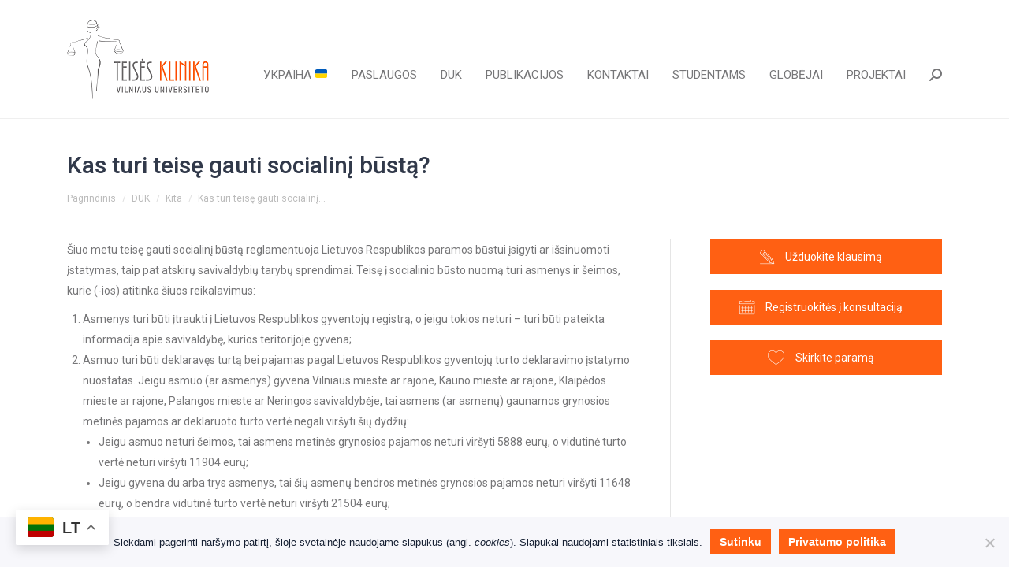

--- FILE ---
content_type: text/html; charset=UTF-8
request_url: https://teisesklinika.lt/kas-turi-teise-gauti-socialini-busta/
body_size: 19072
content:
<!DOCTYPE html>
<!--[if !(IE 6) | !(IE 7) | !(IE 8)  ]><!-->
<html lang="lt-LT" class="no-js">
<!--<![endif]-->
<head>
	<meta charset="UTF-8" />
		<meta name="viewport" content="width=device-width, initial-scale=1, maximum-scale=1, user-scalable=0">
		<meta name="theme-color" content="#ff6013"/>	<link rel="profile" href="https://gmpg.org/xfn/11" />
	<meta name='robots' content='index, follow, max-image-preview:large, max-snippet:-1, max-video-preview:-1' />
	<style>img:is([sizes="auto" i], [sizes^="auto," i]) { contain-intrinsic-size: 3000px 1500px }</style>
	
	<!-- This site is optimized with the Yoast SEO plugin v24.7 - https://yoast.com/wordpress/plugins/seo/ -->
	<title>Kas turi teisę gauti socialinį būstą? | VU Teisės klinika</title>
	<meta name="description" content="Teisę gauti socialinį būstą reglamentuoja Paramos būstui įsigyti ar išsinuomoti įstatymas ir kiti teisės aktai. Teisę į socialinio būsto nuomą turi..." />
	<link rel="canonical" href="https://teisesklinika.lt/kas-turi-teise-gauti-socialini-busta/" />
	<meta property="og:locale" content="lt_LT" />
	<meta property="og:type" content="article" />
	<meta property="og:title" content="Kas turi teisę gauti socialinį būstą? | VU Teisės klinika" />
	<meta property="og:description" content="Teisę gauti socialinį būstą reglamentuoja Paramos būstui įsigyti ar išsinuomoti įstatymas ir kiti teisės aktai. Teisę į socialinio būsto nuomą turi..." />
	<meta property="og:url" content="https://teisesklinika.lt/kas-turi-teise-gauti-socialini-busta/" />
	<meta property="og:site_name" content="VU Teisės klinika" />
	<meta property="article:publisher" content="https://www.facebook.com/teisesklinika/" />
	<meta property="article:published_time" content="2019-09-13T18:58:24+00:00" />
	<meta property="article:modified_time" content="2021-04-23T08:39:35+00:00" />
	<meta name="author" content="super" />
	<meta name="twitter:card" content="summary_large_image" />
	<meta name="twitter:label1" content="Written by" />
	<meta name="twitter:data1" content="super" />
	<meta name="twitter:label2" content="Est. reading time" />
	<meta name="twitter:data2" content="2 minutės" />
	<script type="application/ld+json" class="yoast-schema-graph">{"@context":"https://schema.org","@graph":[{"@type":"Article","@id":"https://teisesklinika.lt/kas-turi-teise-gauti-socialini-busta/#article","isPartOf":{"@id":"https://teisesklinika.lt/kas-turi-teise-gauti-socialini-busta/"},"author":{"name":"super","@id":"https://teisesklinika.lt/#/schema/person/4817e2fffe8b3f9d4dcc6f88ec449a85"},"headline":"Kas turi teisę gauti socialinį būstą?","datePublished":"2019-09-13T18:58:24+00:00","dateModified":"2021-04-23T08:39:35+00:00","mainEntityOfPage":{"@id":"https://teisesklinika.lt/kas-turi-teise-gauti-socialini-busta/"},"wordCount":462,"publisher":{"@id":"https://teisesklinika.lt/#organization"},"keywords":["būstas","deklaravimas","gyventojų registras","kadastras","lėtinė liga","neįgalusis","nekilnojamasis turtas","nuoma","parama","savivaldybė","šeima","socialinė apsauga","socialinis būstas","turtas"],"articleSection":["Kita","Nekilnojamojo turto teisė"],"inLanguage":"lt-LT"},{"@type":"WebPage","@id":"https://teisesklinika.lt/kas-turi-teise-gauti-socialini-busta/","url":"https://teisesklinika.lt/kas-turi-teise-gauti-socialini-busta/","name":"Kas turi teisę gauti socialinį būstą? | VU Teisės klinika","isPartOf":{"@id":"https://teisesklinika.lt/#website"},"datePublished":"2019-09-13T18:58:24+00:00","dateModified":"2021-04-23T08:39:35+00:00","description":"Teisę gauti socialinį būstą reglamentuoja Paramos būstui įsigyti ar išsinuomoti įstatymas ir kiti teisės aktai. Teisę į socialinio būsto nuomą turi...","breadcrumb":{"@id":"https://teisesklinika.lt/kas-turi-teise-gauti-socialini-busta/#breadcrumb"},"inLanguage":"lt-LT","potentialAction":[{"@type":"ReadAction","target":["https://teisesklinika.lt/kas-turi-teise-gauti-socialini-busta/"]}]},{"@type":"BreadcrumbList","@id":"https://teisesklinika.lt/kas-turi-teise-gauti-socialini-busta/#breadcrumb","itemListElement":[{"@type":"ListItem","position":1,"name":"Home","item":"https://teisesklinika.lt/"},{"@type":"ListItem","position":2,"name":"Kas turi teisę gauti socialinį būstą?"}]},{"@type":"WebSite","@id":"https://teisesklinika.lt/#website","url":"https://teisesklinika.lt/","name":"VU Teisės klinika","description":"Nemokama teisinė pagalba","publisher":{"@id":"https://teisesklinika.lt/#organization"},"potentialAction":[{"@type":"SearchAction","target":{"@type":"EntryPoint","urlTemplate":"https://teisesklinika.lt/?s={search_term_string}"},"query-input":{"@type":"PropertyValueSpecification","valueRequired":true,"valueName":"search_term_string"}}],"inLanguage":"lt-LT"},{"@type":"Organization","@id":"https://teisesklinika.lt/#organization","name":"Vilniaus universiteto Teisės klinika","url":"https://teisesklinika.lt/","logo":{"@type":"ImageObject","inLanguage":"lt-LT","@id":"https://teisesklinika.lt/#/schema/logo/image/","url":"https://teisesklinika.lt/wp-content/uploads/2019/03/TK-logo-www-retina.png","contentUrl":"https://teisesklinika.lt/wp-content/uploads/2019/03/TK-logo-www-retina.png","width":360,"height":202,"caption":"Vilniaus universiteto Teisės klinika"},"image":{"@id":"https://teisesklinika.lt/#/schema/logo/image/"},"sameAs":["https://www.facebook.com/teisesklinika/","https://instagram.com/teisesklinika","https://www.linkedin.com/company/10660034","https://www.youtube.com/channel/UCabI1FJP80YjGeno1z3WGAQ"]},{"@type":"Person","@id":"https://teisesklinika.lt/#/schema/person/4817e2fffe8b3f9d4dcc6f88ec449a85","name":"super","image":{"@type":"ImageObject","inLanguage":"lt-LT","@id":"https://teisesklinika.lt/#/schema/person/image/","url":"https://secure.gravatar.com/avatar/1db8f4dc3fa3b23f37a6030ba7fc1c57bc9019001db10d7470a56fb2e98b239c?s=96&d=mm&r=g","contentUrl":"https://secure.gravatar.com/avatar/1db8f4dc3fa3b23f37a6030ba7fc1c57bc9019001db10d7470a56fb2e98b239c?s=96&d=mm&r=g","caption":"super"}}]}</script>
	<!-- / Yoast SEO plugin. -->


<link rel='dns-prefetch' href='//fonts.googleapis.com' />
<link rel="alternate" type="application/rss+xml" title="VU Teisės klinika &raquo; Įrašų RSS srautas" href="https://teisesklinika.lt/feed/" />
<link rel="alternate" type="application/rss+xml" title="VU Teisės klinika &raquo; Komentarų RSS srautas" href="https://teisesklinika.lt/comments/feed/" />
<link rel="alternate" type="application/rss+xml" title="VU Teisės klinika &raquo; Įrašo „Kas turi teisę gauti socialinį būstą?“ komentarų RSS srautas" href="https://teisesklinika.lt/kas-turi-teise-gauti-socialini-busta/feed/" />
<script>
window._wpemojiSettings = {"baseUrl":"https:\/\/s.w.org\/images\/core\/emoji\/15.1.0\/72x72\/","ext":".png","svgUrl":"https:\/\/s.w.org\/images\/core\/emoji\/15.1.0\/svg\/","svgExt":".svg","source":{"concatemoji":"https:\/\/teisesklinika.lt\/wp-includes\/js\/wp-emoji-release.min.js?ver=6.8.1"}};
/*! This file is auto-generated */
!function(i,n){var o,s,e;function c(e){try{var t={supportTests:e,timestamp:(new Date).valueOf()};sessionStorage.setItem(o,JSON.stringify(t))}catch(e){}}function p(e,t,n){e.clearRect(0,0,e.canvas.width,e.canvas.height),e.fillText(t,0,0);var t=new Uint32Array(e.getImageData(0,0,e.canvas.width,e.canvas.height).data),r=(e.clearRect(0,0,e.canvas.width,e.canvas.height),e.fillText(n,0,0),new Uint32Array(e.getImageData(0,0,e.canvas.width,e.canvas.height).data));return t.every(function(e,t){return e===r[t]})}function u(e,t,n){switch(t){case"flag":return n(e,"\ud83c\udff3\ufe0f\u200d\u26a7\ufe0f","\ud83c\udff3\ufe0f\u200b\u26a7\ufe0f")?!1:!n(e,"\ud83c\uddfa\ud83c\uddf3","\ud83c\uddfa\u200b\ud83c\uddf3")&&!n(e,"\ud83c\udff4\udb40\udc67\udb40\udc62\udb40\udc65\udb40\udc6e\udb40\udc67\udb40\udc7f","\ud83c\udff4\u200b\udb40\udc67\u200b\udb40\udc62\u200b\udb40\udc65\u200b\udb40\udc6e\u200b\udb40\udc67\u200b\udb40\udc7f");case"emoji":return!n(e,"\ud83d\udc26\u200d\ud83d\udd25","\ud83d\udc26\u200b\ud83d\udd25")}return!1}function f(e,t,n){var r="undefined"!=typeof WorkerGlobalScope&&self instanceof WorkerGlobalScope?new OffscreenCanvas(300,150):i.createElement("canvas"),a=r.getContext("2d",{willReadFrequently:!0}),o=(a.textBaseline="top",a.font="600 32px Arial",{});return e.forEach(function(e){o[e]=t(a,e,n)}),o}function t(e){var t=i.createElement("script");t.src=e,t.defer=!0,i.head.appendChild(t)}"undefined"!=typeof Promise&&(o="wpEmojiSettingsSupports",s=["flag","emoji"],n.supports={everything:!0,everythingExceptFlag:!0},e=new Promise(function(e){i.addEventListener("DOMContentLoaded",e,{once:!0})}),new Promise(function(t){var n=function(){try{var e=JSON.parse(sessionStorage.getItem(o));if("object"==typeof e&&"number"==typeof e.timestamp&&(new Date).valueOf()<e.timestamp+604800&&"object"==typeof e.supportTests)return e.supportTests}catch(e){}return null}();if(!n){if("undefined"!=typeof Worker&&"undefined"!=typeof OffscreenCanvas&&"undefined"!=typeof URL&&URL.createObjectURL&&"undefined"!=typeof Blob)try{var e="postMessage("+f.toString()+"("+[JSON.stringify(s),u.toString(),p.toString()].join(",")+"));",r=new Blob([e],{type:"text/javascript"}),a=new Worker(URL.createObjectURL(r),{name:"wpTestEmojiSupports"});return void(a.onmessage=function(e){c(n=e.data),a.terminate(),t(n)})}catch(e){}c(n=f(s,u,p))}t(n)}).then(function(e){for(var t in e)n.supports[t]=e[t],n.supports.everything=n.supports.everything&&n.supports[t],"flag"!==t&&(n.supports.everythingExceptFlag=n.supports.everythingExceptFlag&&n.supports[t]);n.supports.everythingExceptFlag=n.supports.everythingExceptFlag&&!n.supports.flag,n.DOMReady=!1,n.readyCallback=function(){n.DOMReady=!0}}).then(function(){return e}).then(function(){var e;n.supports.everything||(n.readyCallback(),(e=n.source||{}).concatemoji?t(e.concatemoji):e.wpemoji&&e.twemoji&&(t(e.twemoji),t(e.wpemoji)))}))}((window,document),window._wpemojiSettings);
</script>
		<style id="content-control-block-styles">
			@media (max-width: 640px) {
	.cc-hide-on-mobile {
		display: none !important;
	}
}
@media (min-width: 641px) and (max-width: 920px) {
	.cc-hide-on-tablet {
		display: none !important;
	}
}
@media (min-width: 921px) and (max-width: 1440px) {
	.cc-hide-on-desktop {
		display: none !important;
	}
}		</style>
		<style id='wp-emoji-styles-inline-css'>

	img.wp-smiley, img.emoji {
		display: inline !important;
		border: none !important;
		box-shadow: none !important;
		height: 1em !important;
		width: 1em !important;
		margin: 0 0.07em !important;
		vertical-align: -0.1em !important;
		background: none !important;
		padding: 0 !important;
	}
</style>
<link rel='stylesheet' id='wp-block-library-css' href='https://teisesklinika.lt/wp-includes/css/dist/block-library/style.min.css?ver=6.8.1' media='all' />
<style id='wp-block-library-theme-inline-css'>
.wp-block-audio :where(figcaption){color:#555;font-size:13px;text-align:center}.is-dark-theme .wp-block-audio :where(figcaption){color:#ffffffa6}.wp-block-audio{margin:0 0 1em}.wp-block-code{border:1px solid #ccc;border-radius:4px;font-family:Menlo,Consolas,monaco,monospace;padding:.8em 1em}.wp-block-embed :where(figcaption){color:#555;font-size:13px;text-align:center}.is-dark-theme .wp-block-embed :where(figcaption){color:#ffffffa6}.wp-block-embed{margin:0 0 1em}.blocks-gallery-caption{color:#555;font-size:13px;text-align:center}.is-dark-theme .blocks-gallery-caption{color:#ffffffa6}:root :where(.wp-block-image figcaption){color:#555;font-size:13px;text-align:center}.is-dark-theme :root :where(.wp-block-image figcaption){color:#ffffffa6}.wp-block-image{margin:0 0 1em}.wp-block-pullquote{border-bottom:4px solid;border-top:4px solid;color:currentColor;margin-bottom:1.75em}.wp-block-pullquote cite,.wp-block-pullquote footer,.wp-block-pullquote__citation{color:currentColor;font-size:.8125em;font-style:normal;text-transform:uppercase}.wp-block-quote{border-left:.25em solid;margin:0 0 1.75em;padding-left:1em}.wp-block-quote cite,.wp-block-quote footer{color:currentColor;font-size:.8125em;font-style:normal;position:relative}.wp-block-quote:where(.has-text-align-right){border-left:none;border-right:.25em solid;padding-left:0;padding-right:1em}.wp-block-quote:where(.has-text-align-center){border:none;padding-left:0}.wp-block-quote.is-large,.wp-block-quote.is-style-large,.wp-block-quote:where(.is-style-plain){border:none}.wp-block-search .wp-block-search__label{font-weight:700}.wp-block-search__button{border:1px solid #ccc;padding:.375em .625em}:where(.wp-block-group.has-background){padding:1.25em 2.375em}.wp-block-separator.has-css-opacity{opacity:.4}.wp-block-separator{border:none;border-bottom:2px solid;margin-left:auto;margin-right:auto}.wp-block-separator.has-alpha-channel-opacity{opacity:1}.wp-block-separator:not(.is-style-wide):not(.is-style-dots){width:100px}.wp-block-separator.has-background:not(.is-style-dots){border-bottom:none;height:1px}.wp-block-separator.has-background:not(.is-style-wide):not(.is-style-dots){height:2px}.wp-block-table{margin:0 0 1em}.wp-block-table td,.wp-block-table th{word-break:normal}.wp-block-table :where(figcaption){color:#555;font-size:13px;text-align:center}.is-dark-theme .wp-block-table :where(figcaption){color:#ffffffa6}.wp-block-video :where(figcaption){color:#555;font-size:13px;text-align:center}.is-dark-theme .wp-block-video :where(figcaption){color:#ffffffa6}.wp-block-video{margin:0 0 1em}:root :where(.wp-block-template-part.has-background){margin-bottom:0;margin-top:0;padding:1.25em 2.375em}
</style>
<style id='classic-theme-styles-inline-css'>
/*! This file is auto-generated */
.wp-block-button__link{color:#fff;background-color:#32373c;border-radius:9999px;box-shadow:none;text-decoration:none;padding:calc(.667em + 2px) calc(1.333em + 2px);font-size:1.125em}.wp-block-file__button{background:#32373c;color:#fff;text-decoration:none}
</style>
<link rel='stylesheet' id='content-control-block-styles-css' href='https://teisesklinika.lt/wp-content/plugins/content-control/dist/style-block-editor.css?ver=2.6.1' media='all' />
<style id='global-styles-inline-css'>
:root{--wp--preset--aspect-ratio--square: 1;--wp--preset--aspect-ratio--4-3: 4/3;--wp--preset--aspect-ratio--3-4: 3/4;--wp--preset--aspect-ratio--3-2: 3/2;--wp--preset--aspect-ratio--2-3: 2/3;--wp--preset--aspect-ratio--16-9: 16/9;--wp--preset--aspect-ratio--9-16: 9/16;--wp--preset--color--black: #000000;--wp--preset--color--cyan-bluish-gray: #abb8c3;--wp--preset--color--white: #FFF;--wp--preset--color--pale-pink: #f78da7;--wp--preset--color--vivid-red: #cf2e2e;--wp--preset--color--luminous-vivid-orange: #ff6900;--wp--preset--color--luminous-vivid-amber: #fcb900;--wp--preset--color--light-green-cyan: #7bdcb5;--wp--preset--color--vivid-green-cyan: #00d084;--wp--preset--color--pale-cyan-blue: #8ed1fc;--wp--preset--color--vivid-cyan-blue: #0693e3;--wp--preset--color--vivid-purple: #9b51e0;--wp--preset--color--accent: #ff6013;--wp--preset--color--dark-gray: #111;--wp--preset--color--light-gray: #767676;--wp--preset--gradient--vivid-cyan-blue-to-vivid-purple: linear-gradient(135deg,rgba(6,147,227,1) 0%,rgb(155,81,224) 100%);--wp--preset--gradient--light-green-cyan-to-vivid-green-cyan: linear-gradient(135deg,rgb(122,220,180) 0%,rgb(0,208,130) 100%);--wp--preset--gradient--luminous-vivid-amber-to-luminous-vivid-orange: linear-gradient(135deg,rgba(252,185,0,1) 0%,rgba(255,105,0,1) 100%);--wp--preset--gradient--luminous-vivid-orange-to-vivid-red: linear-gradient(135deg,rgba(255,105,0,1) 0%,rgb(207,46,46) 100%);--wp--preset--gradient--very-light-gray-to-cyan-bluish-gray: linear-gradient(135deg,rgb(238,238,238) 0%,rgb(169,184,195) 100%);--wp--preset--gradient--cool-to-warm-spectrum: linear-gradient(135deg,rgb(74,234,220) 0%,rgb(151,120,209) 20%,rgb(207,42,186) 40%,rgb(238,44,130) 60%,rgb(251,105,98) 80%,rgb(254,248,76) 100%);--wp--preset--gradient--blush-light-purple: linear-gradient(135deg,rgb(255,206,236) 0%,rgb(152,150,240) 100%);--wp--preset--gradient--blush-bordeaux: linear-gradient(135deg,rgb(254,205,165) 0%,rgb(254,45,45) 50%,rgb(107,0,62) 100%);--wp--preset--gradient--luminous-dusk: linear-gradient(135deg,rgb(255,203,112) 0%,rgb(199,81,192) 50%,rgb(65,88,208) 100%);--wp--preset--gradient--pale-ocean: linear-gradient(135deg,rgb(255,245,203) 0%,rgb(182,227,212) 50%,rgb(51,167,181) 100%);--wp--preset--gradient--electric-grass: linear-gradient(135deg,rgb(202,248,128) 0%,rgb(113,206,126) 100%);--wp--preset--gradient--midnight: linear-gradient(135deg,rgb(2,3,129) 0%,rgb(40,116,252) 100%);--wp--preset--font-size--small: 13px;--wp--preset--font-size--medium: 20px;--wp--preset--font-size--large: 36px;--wp--preset--font-size--x-large: 42px;--wp--preset--spacing--20: 0.44rem;--wp--preset--spacing--30: 0.67rem;--wp--preset--spacing--40: 1rem;--wp--preset--spacing--50: 1.5rem;--wp--preset--spacing--60: 2.25rem;--wp--preset--spacing--70: 3.38rem;--wp--preset--spacing--80: 5.06rem;--wp--preset--shadow--natural: 6px 6px 9px rgba(0, 0, 0, 0.2);--wp--preset--shadow--deep: 12px 12px 50px rgba(0, 0, 0, 0.4);--wp--preset--shadow--sharp: 6px 6px 0px rgba(0, 0, 0, 0.2);--wp--preset--shadow--outlined: 6px 6px 0px -3px rgba(255, 255, 255, 1), 6px 6px rgba(0, 0, 0, 1);--wp--preset--shadow--crisp: 6px 6px 0px rgba(0, 0, 0, 1);}:where(.is-layout-flex){gap: 0.5em;}:where(.is-layout-grid){gap: 0.5em;}body .is-layout-flex{display: flex;}.is-layout-flex{flex-wrap: wrap;align-items: center;}.is-layout-flex > :is(*, div){margin: 0;}body .is-layout-grid{display: grid;}.is-layout-grid > :is(*, div){margin: 0;}:where(.wp-block-columns.is-layout-flex){gap: 2em;}:where(.wp-block-columns.is-layout-grid){gap: 2em;}:where(.wp-block-post-template.is-layout-flex){gap: 1.25em;}:where(.wp-block-post-template.is-layout-grid){gap: 1.25em;}.has-black-color{color: var(--wp--preset--color--black) !important;}.has-cyan-bluish-gray-color{color: var(--wp--preset--color--cyan-bluish-gray) !important;}.has-white-color{color: var(--wp--preset--color--white) !important;}.has-pale-pink-color{color: var(--wp--preset--color--pale-pink) !important;}.has-vivid-red-color{color: var(--wp--preset--color--vivid-red) !important;}.has-luminous-vivid-orange-color{color: var(--wp--preset--color--luminous-vivid-orange) !important;}.has-luminous-vivid-amber-color{color: var(--wp--preset--color--luminous-vivid-amber) !important;}.has-light-green-cyan-color{color: var(--wp--preset--color--light-green-cyan) !important;}.has-vivid-green-cyan-color{color: var(--wp--preset--color--vivid-green-cyan) !important;}.has-pale-cyan-blue-color{color: var(--wp--preset--color--pale-cyan-blue) !important;}.has-vivid-cyan-blue-color{color: var(--wp--preset--color--vivid-cyan-blue) !important;}.has-vivid-purple-color{color: var(--wp--preset--color--vivid-purple) !important;}.has-black-background-color{background-color: var(--wp--preset--color--black) !important;}.has-cyan-bluish-gray-background-color{background-color: var(--wp--preset--color--cyan-bluish-gray) !important;}.has-white-background-color{background-color: var(--wp--preset--color--white) !important;}.has-pale-pink-background-color{background-color: var(--wp--preset--color--pale-pink) !important;}.has-vivid-red-background-color{background-color: var(--wp--preset--color--vivid-red) !important;}.has-luminous-vivid-orange-background-color{background-color: var(--wp--preset--color--luminous-vivid-orange) !important;}.has-luminous-vivid-amber-background-color{background-color: var(--wp--preset--color--luminous-vivid-amber) !important;}.has-light-green-cyan-background-color{background-color: var(--wp--preset--color--light-green-cyan) !important;}.has-vivid-green-cyan-background-color{background-color: var(--wp--preset--color--vivid-green-cyan) !important;}.has-pale-cyan-blue-background-color{background-color: var(--wp--preset--color--pale-cyan-blue) !important;}.has-vivid-cyan-blue-background-color{background-color: var(--wp--preset--color--vivid-cyan-blue) !important;}.has-vivid-purple-background-color{background-color: var(--wp--preset--color--vivid-purple) !important;}.has-black-border-color{border-color: var(--wp--preset--color--black) !important;}.has-cyan-bluish-gray-border-color{border-color: var(--wp--preset--color--cyan-bluish-gray) !important;}.has-white-border-color{border-color: var(--wp--preset--color--white) !important;}.has-pale-pink-border-color{border-color: var(--wp--preset--color--pale-pink) !important;}.has-vivid-red-border-color{border-color: var(--wp--preset--color--vivid-red) !important;}.has-luminous-vivid-orange-border-color{border-color: var(--wp--preset--color--luminous-vivid-orange) !important;}.has-luminous-vivid-amber-border-color{border-color: var(--wp--preset--color--luminous-vivid-amber) !important;}.has-light-green-cyan-border-color{border-color: var(--wp--preset--color--light-green-cyan) !important;}.has-vivid-green-cyan-border-color{border-color: var(--wp--preset--color--vivid-green-cyan) !important;}.has-pale-cyan-blue-border-color{border-color: var(--wp--preset--color--pale-cyan-blue) !important;}.has-vivid-cyan-blue-border-color{border-color: var(--wp--preset--color--vivid-cyan-blue) !important;}.has-vivid-purple-border-color{border-color: var(--wp--preset--color--vivid-purple) !important;}.has-vivid-cyan-blue-to-vivid-purple-gradient-background{background: var(--wp--preset--gradient--vivid-cyan-blue-to-vivid-purple) !important;}.has-light-green-cyan-to-vivid-green-cyan-gradient-background{background: var(--wp--preset--gradient--light-green-cyan-to-vivid-green-cyan) !important;}.has-luminous-vivid-amber-to-luminous-vivid-orange-gradient-background{background: var(--wp--preset--gradient--luminous-vivid-amber-to-luminous-vivid-orange) !important;}.has-luminous-vivid-orange-to-vivid-red-gradient-background{background: var(--wp--preset--gradient--luminous-vivid-orange-to-vivid-red) !important;}.has-very-light-gray-to-cyan-bluish-gray-gradient-background{background: var(--wp--preset--gradient--very-light-gray-to-cyan-bluish-gray) !important;}.has-cool-to-warm-spectrum-gradient-background{background: var(--wp--preset--gradient--cool-to-warm-spectrum) !important;}.has-blush-light-purple-gradient-background{background: var(--wp--preset--gradient--blush-light-purple) !important;}.has-blush-bordeaux-gradient-background{background: var(--wp--preset--gradient--blush-bordeaux) !important;}.has-luminous-dusk-gradient-background{background: var(--wp--preset--gradient--luminous-dusk) !important;}.has-pale-ocean-gradient-background{background: var(--wp--preset--gradient--pale-ocean) !important;}.has-electric-grass-gradient-background{background: var(--wp--preset--gradient--electric-grass) !important;}.has-midnight-gradient-background{background: var(--wp--preset--gradient--midnight) !important;}.has-small-font-size{font-size: var(--wp--preset--font-size--small) !important;}.has-medium-font-size{font-size: var(--wp--preset--font-size--medium) !important;}.has-large-font-size{font-size: var(--wp--preset--font-size--large) !important;}.has-x-large-font-size{font-size: var(--wp--preset--font-size--x-large) !important;}
:where(.wp-block-post-template.is-layout-flex){gap: 1.25em;}:where(.wp-block-post-template.is-layout-grid){gap: 1.25em;}
:where(.wp-block-columns.is-layout-flex){gap: 2em;}:where(.wp-block-columns.is-layout-grid){gap: 2em;}
:root :where(.wp-block-pullquote){font-size: 1.5em;line-height: 1.6;}
</style>
<link rel='stylesheet' id='contact-form-7-css' href='https://teisesklinika.lt/wp-content/plugins/contact-form-7/includes/css/styles.css?ver=6.0.5' media='all' />
<link rel='stylesheet' id='cookie-notice-front-css' href='https://teisesklinika.lt/wp-content/plugins/cookie-notice/css/front.min.css?ver=2.5.6' media='all' />
<link rel='stylesheet' id='latepoint-main-front-css' href='https://teisesklinika.lt/wp-content/plugins/latepoint/public/stylesheets/front.css?ver=5.1.92' media='all' />
<style id='latepoint-main-front-inline-css'>
:root {--latepoint-brand-primary:#222;--latepoint-body-color:#1f222b;--latepoint-headings-color:#14161d;--latepoint-color-text-faded:#999;--latepoint-timeslot-selected-color:--latepoint-brand-primary;--latepoint-calendar-weekday-label-color:var(--latepoint-headings-color);--latepoint-calendar-weekday-label-bg:#fff;--latepoint-side-panel-bg:#fff;--latepoint-summary-panel-bg:#fff;}
</style>
<link rel='stylesheet' id='latepoint-pro-features-front-css' href='https://teisesklinika.lt/wp-content/plugins/latepoint-pro-features/public/stylesheets/latepoint-pro-features-front.css?ver=1.0.13' media='all' />
<link rel='stylesheet' id='sow-button-base-css' href='https://teisesklinika.lt/wp-content/plugins/so-widgets-bundle/widgets/button/css/style.css?ver=1.67.2' media='all' />
<link rel='stylesheet' id='sow-button-flat-eeb04d8dcb57-css' href='https://teisesklinika.lt/wp-content/uploads/siteorigin-widgets/sow-button-flat-eeb04d8dcb57.css?ver=6.8.1' media='all' />
<link rel='stylesheet' id='sow-button-flat-f4987cf5176f-css' href='https://teisesklinika.lt/wp-content/uploads/siteorigin-widgets/sow-button-flat-f4987cf5176f.css?ver=6.8.1' media='all' />
<link rel='stylesheet' id='the7-font-css' href='https://teisesklinika.lt/wp-content/themes/dt-the7/fonts/icomoon-the7-font/icomoon-the7-font.min.css?ver=12.4.0' media='all' />
<link rel='stylesheet' id='the7-awesome-fonts-css' href='https://teisesklinika.lt/wp-content/themes/dt-the7/fonts/FontAwesome/css/all.min.css?ver=12.4.0' media='all' />
<link rel='stylesheet' id='the7-awesome-fonts-back-css' href='https://teisesklinika.lt/wp-content/themes/dt-the7/fonts/FontAwesome/back-compat.min.css?ver=12.4.0' media='all' />
<link rel='stylesheet' id='the7-Defaults-css' href='https://teisesklinika.lt/wp-content/uploads/smile_fonts/Defaults/Defaults.css?ver=6.8.1' media='all' />
<link rel='stylesheet' id='the7-icomoon-font-awesome-14x14-css' href='https://teisesklinika.lt/wp-content/uploads/smile_fonts/icomoon-font-awesome-14x14/icomoon-font-awesome-14x14.css?ver=6.8.1' media='all' />
<link rel='stylesheet' id='js_composer_custom_css-css' href='//teisesklinika.lt/wp-content/uploads/js_composer/custom.css?ver=6.1' media='all' />
<link rel='stylesheet' id='dt-web-fonts-css' href='https://fonts.googleapis.com/css?family=Open+Sans:400,600,700%7CRoboto:400,500,600,700%7CMontserrat:400,600,700' media='all' />
<link rel='stylesheet' id='dt-main-css' href='https://teisesklinika.lt/wp-content/themes/dt-the7/css/main.min.css?ver=12.4.0' media='all' />
<style id='dt-main-inline-css'>
body #load {
  display: block;
  height: 100%;
  overflow: hidden;
  position: fixed;
  width: 100%;
  z-index: 9901;
  opacity: 1;
  visibility: visible;
  transition: all .35s ease-out;
}
.load-wrap {
  width: 100%;
  height: 100%;
  background-position: center center;
  background-repeat: no-repeat;
  text-align: center;
  display: -ms-flexbox;
  display: -ms-flex;
  display: flex;
  -ms-align-items: center;
  -ms-flex-align: center;
  align-items: center;
  -ms-flex-flow: column wrap;
  flex-flow: column wrap;
  -ms-flex-pack: center;
  -ms-justify-content: center;
  justify-content: center;
}
.load-wrap > svg {
  position: absolute;
  top: 50%;
  left: 50%;
  transform: translate(-50%,-50%);
}
#load {
  background: var(--the7-elementor-beautiful-loading-bg,#ffffff);
  --the7-beautiful-spinner-color2: var(--the7-beautiful-spinner-color,#e0e0e0);
}

</style>
<link rel='stylesheet' id='the7-custom-scrollbar-css' href='https://teisesklinika.lt/wp-content/themes/dt-the7/lib/custom-scrollbar/custom-scrollbar.min.css?ver=12.4.0' media='all' />
<link rel='stylesheet' id='the7-wpbakery-css' href='https://teisesklinika.lt/wp-content/themes/dt-the7/css/wpbakery.min.css?ver=12.4.0' media='all' />
<link rel='stylesheet' id='the7-core-css' href='https://teisesklinika.lt/wp-content/plugins/dt-the7-core/assets/css/post-type.min.css?ver=2.7.10' media='all' />
<link rel='stylesheet' id='the7-css-vars-css' href='https://teisesklinika.lt/wp-content/uploads/the7-css/css-vars.css?ver=2b29f8abaa27' media='all' />
<link rel='stylesheet' id='dt-custom-css' href='https://teisesklinika.lt/wp-content/uploads/the7-css/custom.css?ver=2b29f8abaa27' media='all' />
<link rel='stylesheet' id='dt-media-css' href='https://teisesklinika.lt/wp-content/uploads/the7-css/media.css?ver=2b29f8abaa27' media='all' />
<link rel='stylesheet' id='the7-mega-menu-css' href='https://teisesklinika.lt/wp-content/uploads/the7-css/mega-menu.css?ver=2b29f8abaa27' media='all' />
<link rel='stylesheet' id='the7-elements-albums-portfolio-css' href='https://teisesklinika.lt/wp-content/uploads/the7-css/the7-elements-albums-portfolio.css?ver=2b29f8abaa27' media='all' />
<link rel='stylesheet' id='the7-elements-css' href='https://teisesklinika.lt/wp-content/uploads/the7-css/post-type-dynamic.css?ver=2b29f8abaa27' media='all' />
<link rel='stylesheet' id='style-css' href='https://teisesklinika.lt/wp-content/themes/dt-the7/style.css?ver=12.4.0' media='all' />
<script src="https://teisesklinika.lt/wp-includes/js/jquery/jquery.min.js?ver=3.7.1" id="jquery-core-js"></script>
<script src="https://teisesklinika.lt/wp-includes/js/jquery/jquery-migrate.min.js?ver=3.4.1" id="jquery-migrate-js"></script>
<script src="https://teisesklinika.lt/wp-includes/js/dist/hooks.min.js?ver=4d63a3d491d11ffd8ac6" id="wp-hooks-js"></script>
<script src="https://teisesklinika.lt/wp-includes/js/dist/i18n.min.js?ver=5e580eb46a90c2b997e6" id="wp-i18n-js"></script>
<script id="wp-i18n-js-after">
wp.i18n.setLocaleData( { 'text direction\u0004ltr': [ 'ltr' ] } );
</script>
<script id="cookie-notice-front-js-before">
var cnArgs = {"ajaxUrl":"https:\/\/teisesklinika.lt\/wp-admin\/admin-ajax.php","nonce":"e00dd89dd3","hideEffect":"fade","position":"bottom","onScroll":false,"onScrollOffset":100,"onClick":false,"cookieName":"cookie_notice_accepted","cookieTime":2592000,"cookieTimeRejected":2592000,"globalCookie":false,"redirection":false,"cache":false,"revokeCookies":false,"revokeCookiesOpt":"automatic"};
</script>
<script src="https://teisesklinika.lt/wp-content/plugins/cookie-notice/js/front.min.js?ver=2.5.6" id="cookie-notice-front-js"></script>
<script src="https://teisesklinika.lt/wp-content/plugins/latepoint-pro-features/public/javascripts/latepoint-pro-features-front.js?ver=1.0.13" id="latepoint-pro-features-front-js"></script>
<script src="https://teisesklinika.lt/wp-content/plugins/latepoint/public/javascripts/vendor-front.js?ver=5.1.92" id="latepoint-vendor-front-js"></script>
<script id="latepoint-main-front-js-extra">
var latepoint_helper = {"route_action":"latepoint_route_call","response_status":{"success":"success","error":"error"},"ajaxurl":"https:\/\/teisesklinika.lt\/wp-admin\/admin-ajax.php","time_pick_style":"timebox","string_today":"\u0160iandien","reload_booking_form_summary_route":"steps__reload_booking_form_summary_panel","time_system":"24","msg_not_available":"Pasirinkite kit\u0105 dien\u0105","booking_button_route":"steps__start","remove_cart_item_route":"carts__remove_item_from_cart","show_booking_end_time":"no","customer_dashboard_url":"https:\/\/teisesklinika.lt\/customer-dashboard","demo_mode":"","cancel_booking_prompt":"Are you sure you want to cancel this appointment?","single_space_message":"Space Available","many_spaces_message":"Spaces Available","body_font_family":"\"latepoint\", -apple-system, system-ui, BlinkMacSystemFont, \"Segoe UI\", Roboto, \"Helvetica Neue\", Arial, sans-serif ","headings_font_family":"\"latepoint\", -apple-system, system-ui, BlinkMacSystemFont, \"Segoe UI\", Roboto, \"Helvetica Neue\", Arial, sans-serif ","currency_symbol_before":"","currency_symbol_after":" Eur","thousand_separator":",","decimal_separator":".","number_of_decimals":"2","included_phone_countries":"[]","default_phone_country":"lt","is_timezone_selected":"","start_from_order_intent_route":"steps__start_from_order_intent","start_from_order_intent_key":"","is_enabled_show_dial_code_with_flag":"1","mask_phone_number_fields":"","msg_validation_presence":"can not be blank","msg_validation_presence_checkbox":"has to be checked","msg_validation_invalid":"is invalid","msg_minutes_suffix":" minutes","is_stripe_connect_enabled":"","check_order_intent_bookable_route":"steps__check_order_intent_bookable","generate_timeslots_for_day_route":"steps__generate_timeslots_for_day","payment_environment":"live","style_border_radius":"flat","datepicker_timeslot_selected_label":"Selected","invoices_payment_form_route":"invoices__payment_form","invoices_summary_before_payment_route":"invoices__summary_before_payment","reset_presets_when_adding_new_item":"","start_from_transaction_access_key":"","stripe_connect_route_create_payment_intent":"stripe_connect__create_payment_intent","stripe_connect_route_create_payment_intent_for_transaction_intent":"stripe_connect__create_payment_intent_for_transaction","google_places_country_restriction":"","custom_fields_remove_file_prompt":"Are you sure you want to remove this file?","custom_fields_remove_required_file_prompt":"This file is required and can not be removed, but you can replace it with a different file. Do you want to replace it?"};
</script>
<script src="https://teisesklinika.lt/wp-content/plugins/latepoint/public/javascripts/front.js?ver=5.1.92" id="latepoint-main-front-js"></script>
<script id="dt-above-fold-js-extra">
var dtLocal = {"themeUrl":"https:\/\/teisesklinika.lt\/wp-content\/themes\/dt-the7","passText":"To view this protected post, enter the password below:","moreButtonText":{"loading":"Loading...","loadMore":"Rodyti daugiau"},"postID":"4122","ajaxurl":"https:\/\/teisesklinika.lt\/wp-admin\/admin-ajax.php","REST":{"baseUrl":"https:\/\/teisesklinika.lt\/wp-json\/the7\/v1","endpoints":{"sendMail":"\/send-mail"}},"contactMessages":{"required":"One or more fields have an error. Please check and try again.","terms":"Please accept the privacy policy.","fillTheCaptchaError":"Please, fill the captcha."},"captchaSiteKey":"","ajaxNonce":"92c5b116e8","pageData":"","themeSettings":{"smoothScroll":"off","lazyLoading":false,"desktopHeader":{"height":150},"ToggleCaptionEnabled":"disabled","ToggleCaption":"Navigation","floatingHeader":{"showAfter":140,"showMenu":true,"height":110,"logo":{"showLogo":true,"html":"<img class=\" preload-me\" src=\"https:\/\/teisesklinika.lt\/wp-content\/uploads\/2019\/03\/TK-logo-www-floating.png\" srcset=\"https:\/\/teisesklinika.lt\/wp-content\/uploads\/2019\/03\/TK-logo-www-floating.png 140w, https:\/\/teisesklinika.lt\/wp-content\/uploads\/2019\/03\/TK-logo-www-floating-retina.png 280w\" width=\"140\" height=\"78\"   sizes=\"140px\" alt=\"VU Teis\u0117s klinika\" \/>","url":"https:\/\/teisesklinika.lt\/"}},"topLine":{"floatingTopLine":{"logo":{"showLogo":false,"html":""}}},"mobileHeader":{"firstSwitchPoint":990,"secondSwitchPoint":700,"firstSwitchPointHeight":150,"secondSwitchPointHeight":110,"mobileToggleCaptionEnabled":"disabled","mobileToggleCaption":"Menu"},"stickyMobileHeaderFirstSwitch":{"logo":{"html":"<img class=\" preload-me\" src=\"https:\/\/teisesklinika.lt\/wp-content\/uploads\/2019\/03\/TK-logo-www.png\" srcset=\"https:\/\/teisesklinika.lt\/wp-content\/uploads\/2019\/03\/TK-logo-www.png 180w, https:\/\/teisesklinika.lt\/wp-content\/uploads\/2019\/03\/TK-logo-www-retina.png 360w\" width=\"180\" height=\"101\"   sizes=\"180px\" alt=\"VU Teis\u0117s klinika\" \/>"}},"stickyMobileHeaderSecondSwitch":{"logo":{"html":"<img class=\" preload-me\" src=\"https:\/\/teisesklinika.lt\/wp-content\/uploads\/2019\/03\/TK-logo-www-floating.png\" srcset=\"https:\/\/teisesklinika.lt\/wp-content\/uploads\/2019\/03\/TK-logo-www-floating.png 140w, https:\/\/teisesklinika.lt\/wp-content\/uploads\/2019\/03\/TK-logo-www-floating-retina.png 280w\" width=\"140\" height=\"78\"   sizes=\"140px\" alt=\"VU Teis\u0117s klinika\" \/>"}},"sidebar":{"switchPoint":990},"boxedWidth":"1280px"},"VCMobileScreenWidth":"768"};
var dtShare = {"shareButtonText":{"facebook":"Share on Facebook","twitter":"Share on X","pinterest":"Pin it","linkedin":"Share on Linkedin","whatsapp":"Share on Whatsapp"},"overlayOpacity":"85"};
</script>
<script src="https://teisesklinika.lt/wp-content/themes/dt-the7/js/above-the-fold.min.js?ver=12.4.0" id="dt-above-fold-js"></script>
<link rel="https://api.w.org/" href="https://teisesklinika.lt/wp-json/" /><link rel="alternate" title="JSON" type="application/json" href="https://teisesklinika.lt/wp-json/wp/v2/posts/4122" /><link rel="EditURI" type="application/rsd+xml" title="RSD" href="https://teisesklinika.lt/xmlrpc.php?rsd" />
<meta name="generator" content="WordPress 6.8.1" />
<link rel='shortlink' href='https://teisesklinika.lt/?p=4122' />
<link rel="alternate" title="oEmbed (JSON)" type="application/json+oembed" href="https://teisesklinika.lt/wp-json/oembed/1.0/embed?url=https%3A%2F%2Fteisesklinika.lt%2Fkas-turi-teise-gauti-socialini-busta%2F" />
<link rel="alternate" title="oEmbed (XML)" type="text/xml+oembed" href="https://teisesklinika.lt/wp-json/oembed/1.0/embed?url=https%3A%2F%2Fteisesklinika.lt%2Fkas-turi-teise-gauti-socialini-busta%2F&#038;format=xml" />
<link rel="shortcut icon" href="https://teisesklinika.lt/wp-content/uploads/2019/03/tk-favicon-60.png" /><link rel="pingback" href="https://teisesklinika.lt/xmlrpc.php">
<meta name="generator" content="Powered by WPBakery Page Builder - drag and drop page builder for WordPress."/>
<meta name="generator" content="Powered by Slider Revolution 6.7.31 - responsive, Mobile-Friendly Slider Plugin for WordPress with comfortable drag and drop interface." />
<script type="text/javascript" id="the7-loader-script">
document.addEventListener("DOMContentLoaded", function(event) {
	var load = document.getElementById("load");
	if(!load.classList.contains('loader-removed')){
		var removeLoading = setTimeout(function() {
			load.className += " loader-removed";
		}, 300);
	}
});
</script>
		<link rel="icon" href="https://teisesklinika.lt/wp-content/uploads/2019/03/tk-favicon-16.png" type="image/png" sizes="16x16"/><link rel="icon" href="https://teisesklinika.lt/wp-content/uploads/2019/03/tk-favicon-32.png" type="image/png" sizes="32x32"/><link rel="apple-touch-icon" href="https://teisesklinika.lt/wp-content/uploads/2019/03/tk-favicon-60.png"><link rel="apple-touch-icon" sizes="76x76" href="https://teisesklinika.lt/wp-content/uploads/2019/03/tk-favicon-76.png"><link rel="apple-touch-icon" sizes="120x120" href="https://teisesklinika.lt/wp-content/uploads/2019/03/tk-favicon-120.png"><link rel="apple-touch-icon" sizes="152x152" href="https://teisesklinika.lt/wp-content/uploads/2019/03/tk-favicon-152.png"><script>function setREVStartSize(e){
			//window.requestAnimationFrame(function() {
				window.RSIW = window.RSIW===undefined ? window.innerWidth : window.RSIW;
				window.RSIH = window.RSIH===undefined ? window.innerHeight : window.RSIH;
				try {
					var pw = document.getElementById(e.c).parentNode.offsetWidth,
						newh;
					pw = pw===0 || isNaN(pw) || (e.l=="fullwidth" || e.layout=="fullwidth") ? window.RSIW : pw;
					e.tabw = e.tabw===undefined ? 0 : parseInt(e.tabw);
					e.thumbw = e.thumbw===undefined ? 0 : parseInt(e.thumbw);
					e.tabh = e.tabh===undefined ? 0 : parseInt(e.tabh);
					e.thumbh = e.thumbh===undefined ? 0 : parseInt(e.thumbh);
					e.tabhide = e.tabhide===undefined ? 0 : parseInt(e.tabhide);
					e.thumbhide = e.thumbhide===undefined ? 0 : parseInt(e.thumbhide);
					e.mh = e.mh===undefined || e.mh=="" || e.mh==="auto" ? 0 : parseInt(e.mh,0);
					if(e.layout==="fullscreen" || e.l==="fullscreen")
						newh = Math.max(e.mh,window.RSIH);
					else{
						e.gw = Array.isArray(e.gw) ? e.gw : [e.gw];
						for (var i in e.rl) if (e.gw[i]===undefined || e.gw[i]===0) e.gw[i] = e.gw[i-1];
						e.gh = e.el===undefined || e.el==="" || (Array.isArray(e.el) && e.el.length==0)? e.gh : e.el;
						e.gh = Array.isArray(e.gh) ? e.gh : [e.gh];
						for (var i in e.rl) if (e.gh[i]===undefined || e.gh[i]===0) e.gh[i] = e.gh[i-1];
											
						var nl = new Array(e.rl.length),
							ix = 0,
							sl;
						e.tabw = e.tabhide>=pw ? 0 : e.tabw;
						e.thumbw = e.thumbhide>=pw ? 0 : e.thumbw;
						e.tabh = e.tabhide>=pw ? 0 : e.tabh;
						e.thumbh = e.thumbhide>=pw ? 0 : e.thumbh;
						for (var i in e.rl) nl[i] = e.rl[i]<window.RSIW ? 0 : e.rl[i];
						sl = nl[0];
						for (var i in nl) if (sl>nl[i] && nl[i]>0) { sl = nl[i]; ix=i;}
						var m = pw>(e.gw[ix]+e.tabw+e.thumbw) ? 1 : (pw-(e.tabw+e.thumbw)) / (e.gw[ix]);
						newh =  (e.gh[ix] * m) + (e.tabh + e.thumbh);
					}
					var el = document.getElementById(e.c);
					if (el!==null && el) el.style.height = newh+"px";
					el = document.getElementById(e.c+"_wrapper");
					if (el!==null && el) {
						el.style.height = newh+"px";
						el.style.display = "block";
					}
				} catch(e){
					console.log("Failure at Presize of Slider:" + e)
				}
			//});
		  };</script>
		<style id="wp-custom-css">
			.grecaptcha-badge { visibility: hidden; }		</style>
		<noscript><style> .wpb_animate_when_almost_visible { opacity: 1; }</style></noscript><!-- Global site tag (gtag.js) - Google Analytics -->
<script async src="https://www.googletagmanager.com/gtag/js?id=UA-84127598-1"></script>
<script>
  window.dataLayer = window.dataLayer || [];
  function gtag(){dataLayer.push(arguments);}
  gtag('js', new Date());

  gtag('config', 'UA-84127598-1');
</script>
<script async src="https://pagead2.googlesyndication.com/pagead/js/adsbygoogle.js"></script>
<script>
  (adsbygoogle = window.adsbygoogle || []).push({
    google_ad_client: "ca-pub-7003490816999885",
    enable_page_level_ads: true
  });
</script><style id='the7-custom-inline-css' type='text/css'>
@media screen and (max-width: 768px){
.blog-shortcode article {
    border-bottom: 1px solid rgba(204,204,204,0.5) !important;
}}

.single-related-posts {
    border: none;
}

.vc_tta-panel-heading {
    background-color: #f7f7fb !important;
}
.vc_tta-panel-heading .vc_tta-panel-title>a {
    color: #31394a !important;
}

.popup-search-wrap {
    filter: none;
    border: 1px solid #ebebeb;
}
.popup-search-wrap:before{
    border:none;
}

.scroll-top{display:none;}
</style>
</head>
<body id="the7-body" class="wp-singular post-template-default single single-post postid-4122 single-format-standard wp-embed-responsive wp-theme-dt-the7 cookies-not-set the7-core-ver-2.7.10 latepoint no-comments dt-responsive-on right-mobile-menu-close-icon ouside-menu-close-icon mobile-hamburger-close-bg-enable mobile-hamburger-close-bg-hover-enable  fade-medium-mobile-menu-close-icon fade-small-menu-close-icon srcset-enabled btn-flat custom-btn-color custom-btn-hover-color phantom-sticky phantom-line-decoration phantom-custom-logo-on sticky-mobile-header top-header first-switch-logo-left first-switch-menu-right second-switch-logo-left second-switch-menu-right right-mobile-menu layzr-loading-on popup-message-style the7-ver-12.4.0 dt-fa-compatibility wpb-js-composer js-comp-ver-6.1 vc_responsive">
<!-- The7 12.4.0 -->
<div id="load" class="ring-loader">
	<div class="load-wrap">
<style type="text/css">
    .the7-spinner {
        width: 72px;
        height: 72px;
        position: relative;
    }
    .the7-spinner > div {
        border-radius: 50%;
        width: 9px;
        left: 0;
        box-sizing: border-box;
        display: block;
        position: absolute;
        border: 9px solid #fff;
        width: 72px;
        height: 72px;
    }
    .the7-spinner-ring-bg{
        opacity: 0.25;
    }
    div.the7-spinner-ring {
        animation: spinner-animation 0.8s cubic-bezier(1, 1, 1, 1) infinite;
        border-color:var(--the7-beautiful-spinner-color2) transparent transparent transparent;
    }

    @keyframes spinner-animation{
        from{
            transform: rotate(0deg);
        }
        to {
            transform: rotate(360deg);
        }
    }
</style>

<div class="the7-spinner">
    <div class="the7-spinner-ring-bg"></div>
    <div class="the7-spinner-ring"></div>
</div></div>
</div>
<div id="page" >
	<a class="skip-link screen-reader-text" href="#content">Skip to content</a>

<div class="masthead inline-header right widgets full-height line-decoration shadow-mobile-header-decoration small-mobile-menu-icon mobile-menu-icon-bg-on mobile-menu-icon-hover-bg-on dt-parent-menu-clickable show-sub-menu-on-hover show-mobile-logo"  role="banner">

	<div class="top-bar full-width-line top-bar-empty top-bar-line-hide">
	<div class="top-bar-bg" ></div>
	<div class="mini-widgets left-widgets"></div><div class="mini-widgets right-widgets"></div></div>

	<header class="header-bar">

		<div class="branding">
	<div id="site-title" class="assistive-text">VU Teisės klinika</div>
	<div id="site-description" class="assistive-text">Nemokama teisinė pagalba</div>
	<a class="" href="https://teisesklinika.lt/"><img class=" preload-me" src="https://teisesklinika.lt/wp-content/uploads/2019/03/TK-logo-www.png" srcset="https://teisesklinika.lt/wp-content/uploads/2019/03/TK-logo-www.png 180w, https://teisesklinika.lt/wp-content/uploads/2019/03/TK-logo-www-retina.png 360w" width="180" height="101"   sizes="180px" alt="VU Teisės klinika" /><img class="mobile-logo preload-me" src="https://teisesklinika.lt/wp-content/uploads/2019/03/TK-logo-www-floating.png" srcset="https://teisesklinika.lt/wp-content/uploads/2019/03/TK-logo-www-floating.png 140w, https://teisesklinika.lt/wp-content/uploads/2019/03/TK-logo-www-floating-retina.png 280w" width="140" height="78"   sizes="140px" alt="VU Teisės klinika" /></a></div>

		<ul id="primary-menu" class="main-nav outside-item-remove-margin"><li class="menu-item menu-item-type-post_type menu-item-object-page menu-item-5003 first depth-0"><a href='https://teisesklinika.lt/ukraina/' data-level='1'><span class="menu-item-text"><span class="menu-text">Україна 🇺🇦</span></span></a></li> <li class="menu-item menu-item-type-post_type menu-item-object-page menu-item-1149 depth-0"><a href='https://teisesklinika.lt/paslaugos/' data-level='1'><span class="menu-item-text"><span class="menu-text">Paslaugos</span></span></a></li> <li class="menu-item menu-item-type-post_type menu-item-object-page menu-item-1151 depth-0"><a href='https://teisesklinika.lt/duk/' data-level='1'><span class="menu-item-text"><span class="menu-text">DUK</span></span></a></li> <li class="menu-item menu-item-type-taxonomy menu-item-object-category menu-item-5148 depth-0"><a href='https://teisesklinika.lt/kategorija/publikacijos/' data-level='1'><span class="menu-item-text"><span class="menu-text">Publikacijos</span></span></a></li> <li class="menu-item menu-item-type-post_type menu-item-object-page menu-item-1275 depth-0"><a href='https://teisesklinika.lt/kontaktai/' data-level='1'><span class="menu-item-text"><span class="menu-text">Kontaktai</span></span></a></li> <li class="menu-item menu-item-type-post_type menu-item-object-page menu-item-1150 depth-0"><a href='https://teisesklinika.lt/studentams/' data-level='1'><span class="menu-item-text"><span class="menu-text">Studentams</span></span></a></li> <li class="menu-item menu-item-type-post_type menu-item-object-page menu-item-1148 depth-0"><a href='https://teisesklinika.lt/globejai/' data-level='1'><span class="menu-item-text"><span class="menu-text">Globėjai</span></span></a></li> <li class="menu-item menu-item-type-taxonomy menu-item-object-category menu-item-5300 last depth-0"><a href='https://teisesklinika.lt/kategorija/projektai/' data-level='1'><span class="menu-item-text"><span class="menu-text">Projektai</span></span></a></li> </ul>
		<div class="mini-widgets"><div class="mini-search show-on-desktop near-logo-first-switch near-logo-second-switch popup-search custom-icon"><form class="searchform mini-widget-searchform" role="search" method="get" action="https://teisesklinika.lt/">

	<div class="screen-reader-text">Paieška:</div>

	
		<a href="" class="submit text-disable"><i class=" mw-icon the7-mw-icon-search-bold"></i></a>
		<div class="popup-search-wrap">
			<input type="text" aria-label="Search" class="field searchform-s" name="s" value="" placeholder="Paieška..." title="Search form"/>
			<a href="" class="search-icon"><i class="the7-mw-icon-search-bold"></i></a>
		</div>

			<input type="submit" class="assistive-text searchsubmit" value="Go!"/>
</form>
</div></div>
	</header>

</div>
<div role="navigation" aria-label="Main Menu" class="dt-mobile-header mobile-menu-show-divider">
	<div class="dt-close-mobile-menu-icon" aria-label="Close" role="button" tabindex="0"><div class="close-line-wrap"><span class="close-line"></span><span class="close-line"></span><span class="close-line"></span></div></div>	<ul id="mobile-menu" class="mobile-main-nav">
		<li class="menu-item menu-item-type-post_type menu-item-object-page menu-item-5003 first depth-0"><a href='https://teisesklinika.lt/ukraina/' data-level='1'><span class="menu-item-text"><span class="menu-text">Україна 🇺🇦</span></span></a></li> <li class="menu-item menu-item-type-post_type menu-item-object-page menu-item-1149 depth-0"><a href='https://teisesklinika.lt/paslaugos/' data-level='1'><span class="menu-item-text"><span class="menu-text">Paslaugos</span></span></a></li> <li class="menu-item menu-item-type-post_type menu-item-object-page menu-item-1151 depth-0"><a href='https://teisesklinika.lt/duk/' data-level='1'><span class="menu-item-text"><span class="menu-text">DUK</span></span></a></li> <li class="menu-item menu-item-type-taxonomy menu-item-object-category menu-item-5148 depth-0"><a href='https://teisesklinika.lt/kategorija/publikacijos/' data-level='1'><span class="menu-item-text"><span class="menu-text">Publikacijos</span></span></a></li> <li class="menu-item menu-item-type-post_type menu-item-object-page menu-item-1275 depth-0"><a href='https://teisesklinika.lt/kontaktai/' data-level='1'><span class="menu-item-text"><span class="menu-text">Kontaktai</span></span></a></li> <li class="menu-item menu-item-type-post_type menu-item-object-page menu-item-1150 depth-0"><a href='https://teisesklinika.lt/studentams/' data-level='1'><span class="menu-item-text"><span class="menu-text">Studentams</span></span></a></li> <li class="menu-item menu-item-type-post_type menu-item-object-page menu-item-1148 depth-0"><a href='https://teisesklinika.lt/globejai/' data-level='1'><span class="menu-item-text"><span class="menu-text">Globėjai</span></span></a></li> <li class="menu-item menu-item-type-taxonomy menu-item-object-category menu-item-5300 last depth-0"><a href='https://teisesklinika.lt/kategorija/projektai/' data-level='1'><span class="menu-item-text"><span class="menu-text">Projektai</span></span></a></li> 	</ul>
	<div class='mobile-mini-widgets-in-menu'></div>
</div>


		<div class="page-title content-left disabled-bg page-title-responsive-enabled">
			<div class="wf-wrap">

				<div class="page-title-head hgroup"><h1 class="entry-title">Kas turi teisę gauti socialinį būstą?</h1></div><div class="page-title-breadcrumbs"><div class="assistive-text">You are here:</div><ol class="breadcrumbs text-small" itemscope itemtype="https://schema.org/BreadcrumbList"><li itemprop="itemListElement" itemscope itemtype="https://schema.org/ListItem"><a itemprop="item" href="https://teisesklinika.lt/" title="Pagrindinis"><span itemprop="name">Pagrindinis</span></a><meta itemprop="position" content="1" /></li><li itemprop="itemListElement" itemscope itemtype="https://schema.org/ListItem"><a itemprop="item" href="https://teisesklinika.lt/kategorija/duk/" title="DUK"><span itemprop="name">DUK</span></a><meta itemprop="position" content="2" /></li><li itemprop="itemListElement" itemscope itemtype="https://schema.org/ListItem"><a itemprop="item" href="https://teisesklinika.lt/kategorija/duk/kita/" title="Kita"><span itemprop="name">Kita</span></a><meta itemprop="position" content="3" /></li><li class="current" itemprop="itemListElement" itemscope itemtype="https://schema.org/ListItem"><span itemprop="name">Kas turi teisę gauti socialinį&hellip;</span><meta itemprop="position" content="4" /></li></ol></div>			</div>
		</div>

		

<div id="main" class="sidebar-right sidebar-divider-vertical">

	
	<div class="main-gradient"></div>
	<div class="wf-wrap">
	<div class="wf-container-main">

	

			<div id="content" class="content" role="main">

				
<article id="post-4122" class="single-postlike post-4122 post type-post status-publish format-standard category-kita category-nekilnojamojo-turto-teise tag-bustas tag-deklaravimas tag-gyventoju-registras tag-kadastras tag-letine-liga tag-neigalusis tag-nekilnojamasis-turtas tag-nuoma tag-parama tag-savivaldybe tag-seima tag-socialine-apsauga tag-socialinis-bustas tag-turtas category-25 category-26 description-off">

	<div class="entry-content">
<p>Šiuo metu teisę gauti socialinį būstą reglamentuoja Lietuvos Respublikos paramos būstui įsigyti ar išsinuomoti įstatymas, taip pat atskirų savivaldybių tarybų sprendimai. Teisę į socialinio būsto nuomą turi asmenys ir šeimos, kurie (-ios) atitinka šiuos reikalavimus:</p>



<ol class="wp-block-list"><li>Asmenys turi būti įtraukti į Lietuvos Respublikos gyventojų registrą, o jeigu tokios neturi – turi būti pateikta informacija apie savivaldybę, kurios teritorijoje gyvena;</li><li>Asmuo turi būti deklaravęs turtą bei pajamas pagal Lietuvos Respublikos gyventojų turto deklaravimo įstatymo nuostatas. Jeigu asmuo (ar asmenys) gyvena Vilniaus mieste ar rajone, Kauno mieste ar rajone, Klaipėdos mieste ar rajone, Palangos mieste ar Neringos savivaldybėje, tai asmens (ar asmenų) gaunamos grynosios metinės pajamos ar deklaruoto turto vertė negali viršyti šių dydžių:<ul><li>Jeigu asmuo neturi šeimos, tai asmens metinės grynosios pajamos neturi viršyti 5888 eurų, o vidutinė turto vertė neturi viršyti 11904 eurų;</li><li>Jeigu gyvena du arba trys asmenys, tai šių asmenų bendros metinės grynosios pajamos neturi viršyti 11648 eurų, o bendra vidutinė turto vertė neturi viršyti 21504 eurų;</li><li>Jeigu gyvena keturi ir daugiau asmenų, tai vienam asmeniui grynosios metinės pajamos neturi viršyti 3328 eurų, o vieno asmens vidutinė turto vertė 9600 eurų.</li></ul></li><li>Jeigu asmuo (ar asmenys) gyvena kitoje savivaldybėje nei aukščiau išvardintos, tai asmens (ar asmenų) gaunamos grynosios metinės pajamos ar deklaruoto turto vertė negali viršyti šių dydžių:<ul><li>Jeigu asmuo neturi šeimos, tai asmens metinės grynosios pajamos neturi viršyti 5120 eurų, o vidutinė turto vertė neturi viršyti 7168 eurų;</li><li>Jeigu gyvena du arba trys asmenys, tai šių asmenų bendros metinės grynosios pajamos neturi viršyti 10240 eurų, o bendra vidutinė turto vertė neturi viršyti 14336 eurų;</li><li>Jeigu gyvena keturi ir daugiau asmenų, tai vienam asmeniui grynosios metinės pajamos neturi viršyti 2944 eurų, o vieno asmens vidutinė turto vertė 7168 eurų.</li></ul></li><li>Asmuo neturi Lietuvos Respublikos teritorijoje nuosavybės (bendrosios nuosavybės) teise būsto arba nuosavybės (bendrosios nuosavybės) teise turimas būstas, Nekilnojamojo turto kadastro duomenimis, yra fiziškai nusidėvėjęs daugiau kaip 60 procentų, arba nuosavybės (bendrosios nuosavybės) teise turimo būsto naudingasis plotas, tenkantis vienam asmeniui ar šeimos nariui, yra mažesnis kaip 10 kvadratinių metrų arba yra mažesnis kaip 14 kvadratinių metrų, jeigu šeimoje yra neįgalusis arba asmuo, sergantis lėtinės ligos, įrašytos į Vyriausybės ar jos įgaliotos institucijos patvirtintą sąrašą, sunkia forma.</li></ol>



<p>

Vilniaus universiteto Teisės klinika pažymi, kad pateikta informacija yra bendro pobūdžio ir nelaikytina individualiai pritaikoma kiekvienam atvejui. Konkrečios situacijos aplinkybės ar pasikeitęs teisinis reguliavimas gali lemti kitokį teisinį vertinimą bei atsakymą. Norėdami gauti nemokamą individualią konsultaciją, užduokite klausimą internetu (<a href="https://teisesklinika.lt/klausimas/">spauskite čia</a>) arba užsiregistruokite į gyvą susitikimą VU Teisės klinikos biure Vilniuje (<a href="https://teisesklinika.lt/registracija/">spauskite čia</a>).

</p>
<!-- CONTENT END 1 -->
</div><div class="post-meta wf-mobile-collapsed"><div class="entry-meta"><span class="category-link">Kategorijos:&nbsp;<a href="https://teisesklinika.lt/kategorija/duk/kita/" >Kita</a>, <a href="https://teisesklinika.lt/kategorija/duk/nekilnojamojo-turto-teise/" >Nekilnojamojo turto teisė</a></span><a href="https://teisesklinika.lt/2019/09/13/" title="16:58" class="data-link" rel="bookmark"><time class="entry-date updated" datetime="2019-09-13T16:58:24+03:00">2019 09 13</time></a></div><div class="entry-tags">Žymos:&nbsp;<a href="https://teisesklinika.lt/zyma/bustas/" rel="tag">būstas</a><a href="https://teisesklinika.lt/zyma/deklaravimas/" rel="tag">deklaravimas</a><a href="https://teisesklinika.lt/zyma/gyventoju-registras/" rel="tag">gyventojų registras</a><a href="https://teisesklinika.lt/zyma/kadastras/" rel="tag">kadastras</a><a href="https://teisesklinika.lt/zyma/letine-liga/" rel="tag">lėtinė liga</a><a href="https://teisesklinika.lt/zyma/neigalusis/" rel="tag">neįgalusis</a><a href="https://teisesklinika.lt/zyma/nekilnojamasis-turtas/" rel="tag">nekilnojamasis turtas</a><a href="https://teisesklinika.lt/zyma/nuoma/" rel="tag">nuoma</a><a href="https://teisesklinika.lt/zyma/parama/" rel="tag">parama</a><a href="https://teisesklinika.lt/zyma/savivaldybe/" rel="tag">savivaldybė</a><a href="https://teisesklinika.lt/zyma/seima/" rel="tag">šeima</a><a href="https://teisesklinika.lt/zyma/socialine-apsauga/" rel="tag">socialinė apsauga</a><a href="https://teisesklinika.lt/zyma/socialinis-bustas/" rel="tag">socialinis būstas</a><a href="https://teisesklinika.lt/zyma/turtas/" rel="tag">turtas</a></div></div><div class="single-related-posts"><h3>Taip pat skaitykite</h3><section class="items-grid"><div class=" related-item"><article class="post-format-standard"><div class="mini-post-img"><a class="alignleft post-rollover no-avatar" href="https://teisesklinika.lt/teismo-leidimas/"  style="width:110px; height: 80px;" aria-label="Post image"></a></div><div class="post-content"><a href="https://teisesklinika.lt/teismo-leidimas/">Ar galima parduoti, įkeisti arba padovanoti vienintelį šeimos turtą, kuriame gyvena nepilnametis vaikas?</a><br /><time class="text-secondary" datetime="2024-02-26T13:18:47+02:00">2024 02 26</time></div></article></div><div class=" related-item"><article class="post-format-standard"><div class="mini-post-img"><a class="alignleft post-rollover no-avatar" href="https://teisesklinika.lt/fizinio-asmens-bankrotas-lietuvoje-kas-tai-yra-ir-kaip-veikia/"  style="width:110px; height: 80px;" aria-label="Post image"></a></div><div class="post-content"><a href="https://teisesklinika.lt/fizinio-asmens-bankrotas-lietuvoje-kas-tai-yra-ir-kaip-veikia/">Fizinio asmens bankrotas Lietuvoje: kas tai yra ir kaip veikia?</a><br /><time class="text-secondary" datetime="2024-02-26T13:12:47+02:00">2024 02 26</time></div></article></div><div class=" related-item"><article class="post-format-standard"><div class="mini-post-img"><a class="alignleft post-rollover no-avatar" href="https://teisesklinika.lt/kada-mokama-ligos-pasalpa-nedarbingumo-ismoka/"  style="width:110px; height: 80px;" aria-label="Post image"></a></div><div class="post-content"><a href="https://teisesklinika.lt/kada-mokama-ligos-pasalpa-nedarbingumo-ismoka/">Kada mokama ligos pašalpa (nedarbingumo išmoka)?</a><br /><time class="text-secondary" datetime="2024-02-14T11:25:07+02:00">2024 02 14</time></div></article></div><div class=" related-item"><article class="post-format-standard"><div class="mini-post-img"><a class="alignleft post-rollover no-avatar" href="https://teisesklinika.lt/ka-daryti-gavus-administracini-nurodyma/"  style="width:110px; height: 80px;" aria-label="Post image"></a></div><div class="post-content"><a href="https://teisesklinika.lt/ka-daryti-gavus-administracini-nurodyma/">Ką daryti gavus administracinį nurodymą?</a><br /><time class="text-secondary" datetime="2021-04-23T06:24:58+03:00">2021 04 23</time></div></article></div></section></div>
</article>

			</div><!-- #content -->

			
	<aside id="sidebar" class="sidebar">
		<div class="sidebar-content widget-divider-off">
			<section id="sow-button-2" class="widget widget_sow-button"><div
			
			class="so-widget-sow-button so-widget-sow-button-flat-3d44f9809642"
			
		><div class="ow-button-base ow-button-align-center">
			<a
					href="https://www.teisesklinika.lt/klausimas"
					class="sowb-button ow-icon-placement-left ow-button-hover" 	>
		<span>
			<span class="sow-icon-elegantline" data-sow-icon="&#xe032;"
		style="color: #ffffff" 
		aria-hidden="true"></span>
			Užduokite klausimą		</span>
			</a>
	</div>
</div></section><section id="sow-button-4" class="widget widget_sow-button"><div
			
			class="so-widget-sow-button so-widget-sow-button-flat-c44337a80216"
			
		><div class="ow-button-base ow-button-align-center">
			<a
					href="https://teisesklinika.lt/registracija/"
					class="sowb-button ow-icon-placement-left ow-button-hover" 	>
		<span>
			<span class="sow-icon-elegantline" data-sow-icon="&#xe00d;"
		style="color: #ffffff" 
		aria-hidden="true"></span>
			Registruokitės į konsultaciją		</span>
			</a>
	</div>
</div></section><section id="sow-button-5" class="widget widget_sow-button"><div
			
			class="so-widget-sow-button so-widget-sow-button-flat-3d44f9809642"
			
		><div class="ow-button-base ow-button-align-center">
			<a
					href="https://www.teisesklinika.lt/parama"
					class="sowb-button ow-icon-placement-left ow-button-hover" 	>
		<span>
			<span class="sow-icon-elegantline" data-sow-icon="&#xe04a;"
		style="color: #ffffff" 
		aria-hidden="true"></span>
			Skirkite paramą		</span>
			</a>
	</div>
</div></section><section id="block-3" class="widget widget_block">
<div style="height:31px" aria-hidden="true" class="wp-block-spacer"></div>
</section><section id="custom_html-5" class="widget_text widget widget_custom_html"><div class="textwidget custom-html-widget"><script async src="https://pagead2.googlesyndication.com/pagead/js/adsbygoogle.js"></script>
<!-- Rinkinys 1 -->
<ins class="adsbygoogle"
     style="display:block"
     data-ad-client="ca-pub-7003490816999885"
     data-ad-slot="6643285462"
     data-ad-format="auto"
     data-full-width-responsive="true"></ins>
<script>
     (adsbygoogle = window.adsbygoogle || []).push({});
</script></div></section><section id="block-2" class="widget widget_block"></section>		</div>
	</aside><!-- #sidebar -->


			</div><!-- .wf-container -->
		</div><!-- .wf-wrap -->

	
	</div><!-- #main -->

	


	<!-- !Footer -->
	<footer id="footer" class="footer solid-bg">

		
			<div class="wf-wrap">
				<div class="wf-container-footer">
					<div class="wf-container">
						<section id="text-2" class="widget widget_text wf-cell wf-1-2">			<div class="textwidget"><h2>Susisiekite su mumis!</h2>
<p><img decoding="async" src="https://teisesklinika.lt/wp-content/uploads/2019/03/linijatk2.png" width="60" /><br />
Vilniaus universiteto Teisės klinikos komanda yra pasirengusi Jums padėti.</p>
</div>
		</section><section id="presscore-contact-info-widget-2" class="widget widget_presscore-contact-info-widget wf-cell wf-1-4"><ul class="contact-info"><li><span class="color-primary">Telefonas:</span><br />+370 670 25 165</li><li><span class="color-primary">El. paštas:</span><br />info@teisesklinika.lt</li></ul></section><section id="presscore-contact-info-widget-3" class="widget widget_presscore-contact-info-widget wf-cell wf-1-4"><ul class="contact-info"><li><span class="color-primary">Adresas:</span><br />Vilniaus g. 25, Vilnius</li></ul><div class="soc-ico"><p class="assistive-text">Find us on:</p><a title="Facebook page opens in new window" href="https://www.facebook.com/teisesklinika/" target="_blank" class="facebook"><span class="soc-font-icon"></span><span class="screen-reader-text">Facebook page opens in new window</span></a><a title="YouTube page opens in new window" href="https://www.youtube.com/channel/UCabI1FJP80YjGeno1z3WGAQ" target="_blank" class="you-tube"><span class="soc-font-icon"></span><span class="screen-reader-text">YouTube page opens in new window</span></a><a title="Linkedin page opens in new window" href="https://www.linkedin.com/company/10660034" target="_blank" class="linkedin"><span class="soc-font-icon"></span><span class="screen-reader-text">Linkedin page opens in new window</span></a><a title="Skype page opens in new window" href="skype:info@teisesklinika.lt" target="_blank" class="skype"><span class="soc-font-icon"></span><span class="screen-reader-text">Skype page opens in new window</span></a><a title="Instagram page opens in new window" href="https://www.instagram.com/teisesklinika/" target="_blank" class="instagram"><span class="soc-font-icon"></span><span class="screen-reader-text">Instagram page opens in new window</span></a></div></section><section id="custom_html-6" class="widget_text widget widget_custom_html wf-cell wf-1-2"><div class="textwidget custom-html-widget"><a href="https://teisesklinika.lt/privatumas">Privatumo politika</a><br>
<a href="https://policies.google.com/privacy" target="_blank">Svetainė saugoma Google reCAPTCHA</a></div></section>					</div><!-- .wf-container -->
				</div><!-- .wf-container-footer -->
			</div><!-- .wf-wrap -->

			
<!-- !Bottom-bar -->
<div id="bottom-bar" class="solid-bg logo-left" role="contentinfo">
    <div class="wf-wrap">
        <div class="wf-container-bottom">

			
            <div class="wf-float-right">

				<div class="bottom-text-block"><p>© Vilniaus universiteto Teisės klinika 1998–2019<br />
© Paulius Mockevičius 2019</p>
</div>
            </div>

        </div><!-- .wf-container-bottom -->
    </div><!-- .wf-wrap -->
</div><!-- #bottom-bar -->
	</footer><!-- #footer -->

<a href="#" class="scroll-top"><svg version="1.1" id="Layer_1" xmlns="http://www.w3.org/2000/svg" xmlns:xlink="http://www.w3.org/1999/xlink" x="0px" y="0px"
	 viewBox="0 0 16 16" style="enable-background:new 0 0 16 16;" xml:space="preserve">
<path d="M11.7,6.3l-3-3C8.5,3.1,8.3,3,8,3c0,0,0,0,0,0C7.7,3,7.5,3.1,7.3,3.3l-3,3c-0.4,0.4-0.4,1,0,1.4c0.4,0.4,1,0.4,1.4,0L7,6.4
	V12c0,0.6,0.4,1,1,1s1-0.4,1-1V6.4l1.3,1.3c0.4,0.4,1,0.4,1.4,0C11.9,7.5,12,7.3,12,7S11.9,6.5,11.7,6.3z"/>
</svg><span class="screen-reader-text">Go to Top</span></a>

</div><!-- #page -->


		<script>
			window.RS_MODULES = window.RS_MODULES || {};
			window.RS_MODULES.modules = window.RS_MODULES.modules || {};
			window.RS_MODULES.waiting = window.RS_MODULES.waiting || [];
			window.RS_MODULES.defered = true;
			window.RS_MODULES.moduleWaiting = window.RS_MODULES.moduleWaiting || {};
			window.RS_MODULES.type = 'compiled';
		</script>
		<script type="speculationrules">
{"prefetch":[{"source":"document","where":{"and":[{"href_matches":"\/*"},{"not":{"href_matches":["\/wp-*.php","\/wp-admin\/*","\/wp-content\/uploads\/*","\/wp-content\/*","\/wp-content\/plugins\/*","\/wp-content\/themes\/dt-the7\/*","\/*\\?(.+)"]}},{"not":{"selector_matches":"a[rel~=\"nofollow\"]"}},{"not":{"selector_matches":".no-prefetch, .no-prefetch a"}}]},"eagerness":"conservative"}]}
</script>
<div class="gtranslate_wrapper" id="gt-wrapper-79288273"></div><link rel='stylesheet' id='sow-button-flat-3d44f9809642-css' href='https://teisesklinika.lt/wp-content/uploads/siteorigin-widgets/sow-button-flat-3d44f9809642.css?ver=6.8.1' media='all' />
<link rel='stylesheet' id='siteorigin-widget-icon-font-elegantline-css' href='https://teisesklinika.lt/wp-content/plugins/so-widgets-bundle/icons/elegantline/style.css?ver=6.8.1' media='all' />
<link rel='stylesheet' id='sow-button-flat-c44337a80216-css' href='https://teisesklinika.lt/wp-content/uploads/siteorigin-widgets/sow-button-flat-c44337a80216.css?ver=6.8.1' media='all' />
<link rel='stylesheet' id='rs-plugin-settings-css' href='//teisesklinika.lt/wp-content/plugins/revslider/sr6/assets/css/rs6.css?ver=6.7.31' media='all' />
<style id='rs-plugin-settings-inline-css'>
#rs-demo-id {}
</style>
<script src="https://teisesklinika.lt/wp-content/themes/dt-the7/js/main.min.js?ver=12.4.0" id="dt-main-js"></script>
<script src="https://teisesklinika.lt/wp-content/plugins/contact-form-7/includes/swv/js/index.js?ver=6.0.5" id="swv-js"></script>
<script id="contact-form-7-js-translations">
( function( domain, translations ) {
	var localeData = translations.locale_data[ domain ] || translations.locale_data.messages;
	localeData[""].domain = domain;
	wp.i18n.setLocaleData( localeData, domain );
} )( "contact-form-7", {"translation-revision-date":"2024-01-27 22:03:52+0000","generator":"GlotPress\/4.0.1","domain":"messages","locale_data":{"messages":{"":{"domain":"messages","plural-forms":"nplurals=3; plural=(n % 10 == 1 && (n % 100 < 11 || n % 100 > 19)) ? 0 : ((n % 10 >= 2 && n % 10 <= 9 && (n % 100 < 11 || n % 100 > 19)) ? 1 : 2);","lang":"lt"},"Error:":["Klaida:"]}},"comment":{"reference":"includes\/js\/index.js"}} );
</script>
<script id="contact-form-7-js-before">
var wpcf7 = {
    "api": {
        "root": "https:\/\/teisesklinika.lt\/wp-json\/",
        "namespace": "contact-form-7\/v1"
    }
};
</script>
<script src="https://teisesklinika.lt/wp-content/plugins/contact-form-7/includes/js/index.js?ver=6.0.5" id="contact-form-7-js"></script>
<script src="//teisesklinika.lt/wp-content/plugins/revslider/sr6/assets/js/rbtools.min.js?ver=6.7.29" defer async id="tp-tools-js"></script>
<script src="//teisesklinika.lt/wp-content/plugins/revslider/sr6/assets/js/rs6.min.js?ver=6.7.31" defer async id="revmin-js"></script>
<script src="https://teisesklinika.lt/wp-content/themes/dt-the7/js/legacy.min.js?ver=12.4.0" id="dt-legacy-js"></script>
<script src="https://teisesklinika.lt/wp-content/themes/dt-the7/lib/jquery-mousewheel/jquery-mousewheel.min.js?ver=12.4.0" id="jquery-mousewheel-js"></script>
<script src="https://teisesklinika.lt/wp-content/themes/dt-the7/lib/custom-scrollbar/custom-scrollbar.min.js?ver=12.4.0" id="the7-custom-scrollbar-js"></script>
<script src="https://teisesklinika.lt/wp-content/plugins/dt-the7-core/assets/js/post-type.min.js?ver=2.7.10" id="the7-core-js"></script>
<script src="https://www.google.com/recaptcha/api.js?render=6Le8rqMUAAAAABNwD8u2UcCHlQX9278_DOnxQxEm&amp;ver=3.0" id="google-recaptcha-js"></script>
<script src="https://teisesklinika.lt/wp-includes/js/dist/vendor/wp-polyfill.min.js?ver=3.15.0" id="wp-polyfill-js"></script>
<script id="wpcf7-recaptcha-js-before">
var wpcf7_recaptcha = {
    "sitekey": "6Le8rqMUAAAAABNwD8u2UcCHlQX9278_DOnxQxEm",
    "actions": {
        "homepage": "homepage",
        "contactform": "contactform"
    }
};
</script>
<script src="https://teisesklinika.lt/wp-content/plugins/contact-form-7/modules/recaptcha/index.js?ver=6.0.5" id="wpcf7-recaptcha-js"></script>
<script id="gt_widget_script_79288273-js-before">
window.gtranslateSettings = /* document.write */ window.gtranslateSettings || {};window.gtranslateSettings['79288273'] = {"default_language":"lt","languages":["be","en","lt","ru","uk"],"url_structure":"none","flag_style":"2d","wrapper_selector":"#gt-wrapper-79288273","alt_flags":[],"float_switcher_open_direction":"top","switcher_horizontal_position":"left","switcher_vertical_position":"bottom","flags_location":"\/wp-content\/plugins\/gtranslate\/flags\/"};
</script><script src="https://teisesklinika.lt/wp-content/plugins/gtranslate/js/float.js?ver=6.8.1" data-no-optimize="1" data-no-minify="1" data-gt-orig-url="/kas-turi-teise-gauti-socialini-busta/" data-gt-orig-domain="teisesklinika.lt" data-gt-widget-id="79288273" defer></script>
		<!-- Cookie Notice plugin v2.5.6 by Hu-manity.co https://hu-manity.co/ -->
		<div id="cookie-notice" role="dialog" class="cookie-notice-hidden cookie-revoke-hidden cn-position-bottom" aria-label="Cookie Notice" style="background-color: rgba(247,247,251,1);"><div class="cookie-notice-container" style="color: #151f32"><span id="cn-notice-text" class="cn-text-container">Siekdami pagerinti naršymo patirtį, šioje svetainėje naudojame slapukus (angl. <i>cookies</i>). Slapukai naudojami statistiniais tikslais.</span><span id="cn-notice-buttons" class="cn-buttons-container"><a href="#" id="cn-accept-cookie" data-cookie-set="accept" class="cn-set-cookie cn-button cn-button-custom button" aria-label="Sutinku">Sutinku</a><a href="https://teisesklinika.lt/privatumas" target="_blank" id="cn-more-info" class="cn-more-info cn-button cn-button-custom button" aria-label="Privatumo politika">Privatumo politika</a></span><span id="cn-close-notice" data-cookie-set="accept" class="cn-close-icon" title="Nesutinku"></span></div>
			
		</div>
		<!-- / Cookie Notice plugin -->
<div class="pswp" tabindex="-1" role="dialog" aria-hidden="true">
	<div class="pswp__bg"></div>
	<div class="pswp__scroll-wrap">
		<div class="pswp__container">
			<div class="pswp__item"></div>
			<div class="pswp__item"></div>
			<div class="pswp__item"></div>
		</div>
		<div class="pswp__ui pswp__ui--hidden">
			<div class="pswp__top-bar">
				<div class="pswp__counter"></div>
				<button class="pswp__button pswp__button--close" title="Close (Esc)" aria-label="Close (Esc)"></button>
				<button class="pswp__button pswp__button--share" title="Share" aria-label="Share"></button>
				<button class="pswp__button pswp__button--fs" title="Toggle fullscreen" aria-label="Toggle fullscreen"></button>
				<button class="pswp__button pswp__button--zoom" title="Zoom in/out" aria-label="Zoom in/out"></button>
				<div class="pswp__preloader">
					<div class="pswp__preloader__icn">
						<div class="pswp__preloader__cut">
							<div class="pswp__preloader__donut"></div>
						</div>
					</div>
				</div>
			</div>
			<div class="pswp__share-modal pswp__share-modal--hidden pswp__single-tap">
				<div class="pswp__share-tooltip"></div> 
			</div>
			<button class="pswp__button pswp__button--arrow--left" title="Previous (arrow left)" aria-label="Previous (arrow left)">
			</button>
			<button class="pswp__button pswp__button--arrow--right" title="Next (arrow right)" aria-label="Next (arrow right)">
			</button>
			<div class="pswp__caption">
				<div class="pswp__caption__center"></div>
			</div>
		</div>
	</div>
</div>
</body>
</html>


--- FILE ---
content_type: text/html; charset=utf-8
request_url: https://www.google.com/recaptcha/api2/anchor?ar=1&k=6Le8rqMUAAAAABNwD8u2UcCHlQX9278_DOnxQxEm&co=aHR0cHM6Ly90ZWlzZXNrbGluaWthLmx0OjQ0Mw..&hl=en&v=TkacYOdEJbdB_JjX802TMer9&size=invisible&anchor-ms=20000&execute-ms=15000&cb=t52d6pxh8rg1
body_size: 44944
content:
<!DOCTYPE HTML><html dir="ltr" lang="en"><head><meta http-equiv="Content-Type" content="text/html; charset=UTF-8">
<meta http-equiv="X-UA-Compatible" content="IE=edge">
<title>reCAPTCHA</title>
<style type="text/css">
/* cyrillic-ext */
@font-face {
  font-family: 'Roboto';
  font-style: normal;
  font-weight: 400;
  src: url(//fonts.gstatic.com/s/roboto/v18/KFOmCnqEu92Fr1Mu72xKKTU1Kvnz.woff2) format('woff2');
  unicode-range: U+0460-052F, U+1C80-1C8A, U+20B4, U+2DE0-2DFF, U+A640-A69F, U+FE2E-FE2F;
}
/* cyrillic */
@font-face {
  font-family: 'Roboto';
  font-style: normal;
  font-weight: 400;
  src: url(//fonts.gstatic.com/s/roboto/v18/KFOmCnqEu92Fr1Mu5mxKKTU1Kvnz.woff2) format('woff2');
  unicode-range: U+0301, U+0400-045F, U+0490-0491, U+04B0-04B1, U+2116;
}
/* greek-ext */
@font-face {
  font-family: 'Roboto';
  font-style: normal;
  font-weight: 400;
  src: url(//fonts.gstatic.com/s/roboto/v18/KFOmCnqEu92Fr1Mu7mxKKTU1Kvnz.woff2) format('woff2');
  unicode-range: U+1F00-1FFF;
}
/* greek */
@font-face {
  font-family: 'Roboto';
  font-style: normal;
  font-weight: 400;
  src: url(//fonts.gstatic.com/s/roboto/v18/KFOmCnqEu92Fr1Mu4WxKKTU1Kvnz.woff2) format('woff2');
  unicode-range: U+0370-0377, U+037A-037F, U+0384-038A, U+038C, U+038E-03A1, U+03A3-03FF;
}
/* vietnamese */
@font-face {
  font-family: 'Roboto';
  font-style: normal;
  font-weight: 400;
  src: url(//fonts.gstatic.com/s/roboto/v18/KFOmCnqEu92Fr1Mu7WxKKTU1Kvnz.woff2) format('woff2');
  unicode-range: U+0102-0103, U+0110-0111, U+0128-0129, U+0168-0169, U+01A0-01A1, U+01AF-01B0, U+0300-0301, U+0303-0304, U+0308-0309, U+0323, U+0329, U+1EA0-1EF9, U+20AB;
}
/* latin-ext */
@font-face {
  font-family: 'Roboto';
  font-style: normal;
  font-weight: 400;
  src: url(//fonts.gstatic.com/s/roboto/v18/KFOmCnqEu92Fr1Mu7GxKKTU1Kvnz.woff2) format('woff2');
  unicode-range: U+0100-02BA, U+02BD-02C5, U+02C7-02CC, U+02CE-02D7, U+02DD-02FF, U+0304, U+0308, U+0329, U+1D00-1DBF, U+1E00-1E9F, U+1EF2-1EFF, U+2020, U+20A0-20AB, U+20AD-20C0, U+2113, U+2C60-2C7F, U+A720-A7FF;
}
/* latin */
@font-face {
  font-family: 'Roboto';
  font-style: normal;
  font-weight: 400;
  src: url(//fonts.gstatic.com/s/roboto/v18/KFOmCnqEu92Fr1Mu4mxKKTU1Kg.woff2) format('woff2');
  unicode-range: U+0000-00FF, U+0131, U+0152-0153, U+02BB-02BC, U+02C6, U+02DA, U+02DC, U+0304, U+0308, U+0329, U+2000-206F, U+20AC, U+2122, U+2191, U+2193, U+2212, U+2215, U+FEFF, U+FFFD;
}
/* cyrillic-ext */
@font-face {
  font-family: 'Roboto';
  font-style: normal;
  font-weight: 500;
  src: url(//fonts.gstatic.com/s/roboto/v18/KFOlCnqEu92Fr1MmEU9fCRc4AMP6lbBP.woff2) format('woff2');
  unicode-range: U+0460-052F, U+1C80-1C8A, U+20B4, U+2DE0-2DFF, U+A640-A69F, U+FE2E-FE2F;
}
/* cyrillic */
@font-face {
  font-family: 'Roboto';
  font-style: normal;
  font-weight: 500;
  src: url(//fonts.gstatic.com/s/roboto/v18/KFOlCnqEu92Fr1MmEU9fABc4AMP6lbBP.woff2) format('woff2');
  unicode-range: U+0301, U+0400-045F, U+0490-0491, U+04B0-04B1, U+2116;
}
/* greek-ext */
@font-face {
  font-family: 'Roboto';
  font-style: normal;
  font-weight: 500;
  src: url(//fonts.gstatic.com/s/roboto/v18/KFOlCnqEu92Fr1MmEU9fCBc4AMP6lbBP.woff2) format('woff2');
  unicode-range: U+1F00-1FFF;
}
/* greek */
@font-face {
  font-family: 'Roboto';
  font-style: normal;
  font-weight: 500;
  src: url(//fonts.gstatic.com/s/roboto/v18/KFOlCnqEu92Fr1MmEU9fBxc4AMP6lbBP.woff2) format('woff2');
  unicode-range: U+0370-0377, U+037A-037F, U+0384-038A, U+038C, U+038E-03A1, U+03A3-03FF;
}
/* vietnamese */
@font-face {
  font-family: 'Roboto';
  font-style: normal;
  font-weight: 500;
  src: url(//fonts.gstatic.com/s/roboto/v18/KFOlCnqEu92Fr1MmEU9fCxc4AMP6lbBP.woff2) format('woff2');
  unicode-range: U+0102-0103, U+0110-0111, U+0128-0129, U+0168-0169, U+01A0-01A1, U+01AF-01B0, U+0300-0301, U+0303-0304, U+0308-0309, U+0323, U+0329, U+1EA0-1EF9, U+20AB;
}
/* latin-ext */
@font-face {
  font-family: 'Roboto';
  font-style: normal;
  font-weight: 500;
  src: url(//fonts.gstatic.com/s/roboto/v18/KFOlCnqEu92Fr1MmEU9fChc4AMP6lbBP.woff2) format('woff2');
  unicode-range: U+0100-02BA, U+02BD-02C5, U+02C7-02CC, U+02CE-02D7, U+02DD-02FF, U+0304, U+0308, U+0329, U+1D00-1DBF, U+1E00-1E9F, U+1EF2-1EFF, U+2020, U+20A0-20AB, U+20AD-20C0, U+2113, U+2C60-2C7F, U+A720-A7FF;
}
/* latin */
@font-face {
  font-family: 'Roboto';
  font-style: normal;
  font-weight: 500;
  src: url(//fonts.gstatic.com/s/roboto/v18/KFOlCnqEu92Fr1MmEU9fBBc4AMP6lQ.woff2) format('woff2');
  unicode-range: U+0000-00FF, U+0131, U+0152-0153, U+02BB-02BC, U+02C6, U+02DA, U+02DC, U+0304, U+0308, U+0329, U+2000-206F, U+20AC, U+2122, U+2191, U+2193, U+2212, U+2215, U+FEFF, U+FFFD;
}
/* cyrillic-ext */
@font-face {
  font-family: 'Roboto';
  font-style: normal;
  font-weight: 900;
  src: url(//fonts.gstatic.com/s/roboto/v18/KFOlCnqEu92Fr1MmYUtfCRc4AMP6lbBP.woff2) format('woff2');
  unicode-range: U+0460-052F, U+1C80-1C8A, U+20B4, U+2DE0-2DFF, U+A640-A69F, U+FE2E-FE2F;
}
/* cyrillic */
@font-face {
  font-family: 'Roboto';
  font-style: normal;
  font-weight: 900;
  src: url(//fonts.gstatic.com/s/roboto/v18/KFOlCnqEu92Fr1MmYUtfABc4AMP6lbBP.woff2) format('woff2');
  unicode-range: U+0301, U+0400-045F, U+0490-0491, U+04B0-04B1, U+2116;
}
/* greek-ext */
@font-face {
  font-family: 'Roboto';
  font-style: normal;
  font-weight: 900;
  src: url(//fonts.gstatic.com/s/roboto/v18/KFOlCnqEu92Fr1MmYUtfCBc4AMP6lbBP.woff2) format('woff2');
  unicode-range: U+1F00-1FFF;
}
/* greek */
@font-face {
  font-family: 'Roboto';
  font-style: normal;
  font-weight: 900;
  src: url(//fonts.gstatic.com/s/roboto/v18/KFOlCnqEu92Fr1MmYUtfBxc4AMP6lbBP.woff2) format('woff2');
  unicode-range: U+0370-0377, U+037A-037F, U+0384-038A, U+038C, U+038E-03A1, U+03A3-03FF;
}
/* vietnamese */
@font-face {
  font-family: 'Roboto';
  font-style: normal;
  font-weight: 900;
  src: url(//fonts.gstatic.com/s/roboto/v18/KFOlCnqEu92Fr1MmYUtfCxc4AMP6lbBP.woff2) format('woff2');
  unicode-range: U+0102-0103, U+0110-0111, U+0128-0129, U+0168-0169, U+01A0-01A1, U+01AF-01B0, U+0300-0301, U+0303-0304, U+0308-0309, U+0323, U+0329, U+1EA0-1EF9, U+20AB;
}
/* latin-ext */
@font-face {
  font-family: 'Roboto';
  font-style: normal;
  font-weight: 900;
  src: url(//fonts.gstatic.com/s/roboto/v18/KFOlCnqEu92Fr1MmYUtfChc4AMP6lbBP.woff2) format('woff2');
  unicode-range: U+0100-02BA, U+02BD-02C5, U+02C7-02CC, U+02CE-02D7, U+02DD-02FF, U+0304, U+0308, U+0329, U+1D00-1DBF, U+1E00-1E9F, U+1EF2-1EFF, U+2020, U+20A0-20AB, U+20AD-20C0, U+2113, U+2C60-2C7F, U+A720-A7FF;
}
/* latin */
@font-face {
  font-family: 'Roboto';
  font-style: normal;
  font-weight: 900;
  src: url(//fonts.gstatic.com/s/roboto/v18/KFOlCnqEu92Fr1MmYUtfBBc4AMP6lQ.woff2) format('woff2');
  unicode-range: U+0000-00FF, U+0131, U+0152-0153, U+02BB-02BC, U+02C6, U+02DA, U+02DC, U+0304, U+0308, U+0329, U+2000-206F, U+20AC, U+2122, U+2191, U+2193, U+2212, U+2215, U+FEFF, U+FFFD;
}

</style>
<link rel="stylesheet" type="text/css" href="https://www.gstatic.com/recaptcha/releases/TkacYOdEJbdB_JjX802TMer9/styles__ltr.css">
<script nonce="Ka9e6qntVTYoWAY4ZYNnAA" type="text/javascript">window['__recaptcha_api'] = 'https://www.google.com/recaptcha/api2/';</script>
<script type="text/javascript" src="https://www.gstatic.com/recaptcha/releases/TkacYOdEJbdB_JjX802TMer9/recaptcha__en.js" nonce="Ka9e6qntVTYoWAY4ZYNnAA">
      
    </script></head>
<body><div id="rc-anchor-alert" class="rc-anchor-alert"></div>
<input type="hidden" id="recaptcha-token" value="[base64]">
<script type="text/javascript" nonce="Ka9e6qntVTYoWAY4ZYNnAA">
      recaptcha.anchor.Main.init("[\x22ainput\x22,[\x22bgdata\x22,\x22\x22,\[base64]/[base64]/[base64]/[base64]/[base64]/[base64]/[base64]/[base64]/[base64]/[base64]/[base64]\x22,\[base64]\x22,\[base64]/[base64]/DmcOFAcOiV8ONUVpkZhbCsyAdwqbCllPDqSl6aV07w6FRRsKzw6xnQwjCu8Oke8Kwb8O5LMKDTENYbDDDq1TDqcOlbsK6c8O7w5HCox7CrsKjXiQlNFbCj8KdRxYCB0AAN8Kow5fDjR/CiyvDmR4Kwok8wrXDpynClDl8VcOrw7jDlEXDoMKUDDPCgy1LwrbDnsOTwoB3wqU4fcOhwpfDnsOADn9dVzPCji0cwrgBwpR/NcKNw4PDjsOGw6MIw4YUQSgTSVjCgcKIMwDDj8OaX8KCXT/Cq8KPw4bDlMOuK8OBwpQUUQYrwrvDuMOMbkPCv8O0w7zCp8OswpYkIcKSaE8BO0xXHMOeesKvQ8OKVgXCuw/DqMOCw5lYSQfDmcObw5vDiAJBWcO/wrlOw6JDw7MBwrfCsVEWTTDDkFTDo8O6UcOiwolFworDuMO6wq3Du8ONAEJ6Wn/Dt3I9wp3Dhi84KcOZIcKxw6XDvcOVwqfDl8KXwqkpdcOnwpbCo8KcecKVw5wIU8KXw7jCpcO/[base64]/DjsOPC8KWEnd7csOrW8Kaw7DChG/ChcKTBsOvw7PChMK1w41IK2LCsMKnw51+wp7DrMOxKsKoTMK8wpLDk8Ofwr0RTMOFScKjf8O8wr8Sw7t0bFd7RzzCocKPIm3DhMO0w75Nw6HDtMOCDXjCon93wrfChCsUCWQdBsK0fMK0bVQcw4XDrlAUw5/[base64]/Ds8KKwrktwokrW8OfwpJ8dcKDwqXDnSfDg1rCncO3wrsPUl8Sw4pAQ8K0NHcowp4QKMO2wr7DvGBOPcKsbsKYVsO8HMOeIS3DvB7Dq8K+Y8OnOndew6hLcQjDi8KSwpwITMKGMMKpw7jDrwDCo1XCqSp0TMKjDMK4wrXDmi/[base64]/Cm8KPwrPCojs3wrxbw7N4w4LDuQZUwo4YBzkZwrcpIsOSw6bDrwMYw6UhLsO4wozCiMONworCu2cgSFMhLSrCj8KVfD/[base64]/[base64]/w6rCgMKkMcOswrJ1w4jCnhnCqMOIwo3DscOewo5Iwr5BQXhWw7MNBsOwMMOdw7sow7bCkcOow6A2LwnDnMONw4/CgF3DosKjR8KIw5fDicK0wpfDnMKTw4nCnS8HfxolCcOOMnTDuBLDjUMKGAMddMOQwobCjcKTXsOpw75rDcKZRcKkwr4pwoMJScKnw7wmwr7CjFt9X1wWwpHDqW3CqcKiACvChsK2wphqwp/Ckw/[base64]/DsjZlbcO/w64gwrLCq8KJBxUyw4jDkjViwrDDohd0J1bClnHDu8ONU29Iw6bDmsOdw78mwoLDnkzCpTvCjVDDvSEpGi7Cp8KIw7VZA8KZEkB0w54Iw70ewp3DuhMkG8Oewo/[base64]/cXEEYMKrfhU4wrplWmfDuWswPyvCpsOHwo0fbUzCnFHCi2LDryp9w4tWw4PDlsKkwqHCsMKjw5PDj1HCjcKCG1XCgcOaP8K6wq8HOsKLLMOcwpIsw6IJBDXDoDbDgnUNTcKRWW3CiiTCunwIblUtw50gwpVvwqMBwqfDh1bDlsKTw6ICf8KIA3/CiwsSwpzDj8OFRWJbd8OPJMOHQF7DkcKvEjBBw6QjfMKgVcKxHH5iNsOBw6HClUFJwpkMwojCrn/CmzvCihYISGzCi8OJwr3CpcK3TEDCk8ONSVEEDVt4w5PCj8KMTcKXGQrCqMO0IwF0SgcCw7Q3SMKOwoHChsOGwoVjVMOlDXcwwrnCsiZ/VsKtwq7DhHUWVjxAw4nDm8O4BsOTw6zCnyB1BMK+Zm7DsHDClEAEwq0AE8OwUcO+w7fCrwrDvVkDCcOswq57ZcOgw6fDocKJwoFnNGU0wo/[base64]/Dh8OXw7nDkhTDqmIJw7sxMcOwQ8O0w6HDujzCuCjDhjnDsjdTCHxSwoEwwr3Ctz8tXsORJ8O2w7FtQGguwqgHZ0vCnyHDp8OOw4XDgcKLw7UZwoxxwop8cMOdwq4EwpDDsMK7w7Auw5nClsKbUMOVYcODO8ONOBEJwqoVw5V8PsKbwqsRRhnDoMK4MMKNbzPDnsK/wqLDowjCiMKew449wpQewpwIw5TCmxA+ccO8KhpMDMOiwqFENSZYwq7CgS3DlCJ1wqXCh1DCt3/DpVV9w5NmwrrDpUgIM0LClDTCrMKsw49jw4VHNsKYw67DuVHDkcOdw5hZw73CncOlw7bDgybDnsKLwqI/U8KuMQjDssOpw69BQFtiw5g9RcObwpDChl/CtsOaw5HCmkvCo8Omag/Dn3bCiRfCjThUBMKsYcK1QMKKb8KZw4dZX8K2V2pFwoRcDcKDw5rDiDQZEXxmdFg6w5LDk8Kyw6FvacOpMDMLcx1Nf8KwJnBxKCVbUQtWwowYaMOfw5IFwoXCm8OSwoJ8SQZpHcKJwoJRw7XDu8OOacKkWsOUwo/CicKcBE0CwpnDpMKwDsKyUsKJwpTCtcOvw4JNaXs9QcOtfTd9IHwDw6fCssKdWmBFZCBBDMKzwrJpwrE+w4c+wqB9wrPCmEUSJcKRw7kfcMO8wojDiCAew6nDrSvCncKidBXCmcOKVig1wrNDw71WwpcYZ8KcIsOKH3vDssOFAcKcAiQXRcK2wrAdwpIGbMOAYyc/wofCujFwD8Otdk3DpULDu8Kjw6jCo3lPQMK3GMKZPQjDgMKSBSvCo8KBe3PCi8KJR0fClcKbG1jDsTrDv1XDuiXDtS7CsQwJw6vDr8OqU8K1wqAOwrdiwoHCgsK2FHhkHi5ZwpXDp8Kiw5QPwoDCiD/[base64]/wpQMPsOCOUY/cF7DpsKXfcO7OsOqPgpYVcOpasKUXnplPyzDsMOIw5Q9YsOHbw80TG97w7nCkMOtVH7DjinDtQzDlCvCusKMwqwKL8Odwo/CvWnDgMONFFfDmBUbDz5VUsO5bMOjcmfDrgMHwqgxAwDCuMK5w63CnMK/BCM8woTDgQljEDHCrsKSw63CmsKbw6PCm8K7w5XDucKmwqtMdTLCv8KTFSY6UMOjwpMYw4HDqcKKw6fDg3jCl8K5wpTDrMOcwqMAecOeGn3DicO0XcKWZcKFw4HDmRgWwq1UwrJ3ZsKGEUzDhMK/[base64]/[base64]/[base64]/[base64]/CkcOBVz/Dr8K/QsKSwpwge8ODw68RYWA5dwsZwpPCl8O0YsK7w4LDlMO+c8Ohw4FWCcOdVBHCu3nDvzbDnsKqwrXCmFQZwotcNMKPP8KiJcK1H8OaAz7DgMOQwoAxLRPCshlywq7Dk24gwqpOYmITw4MhwoNuw4jCssK6bMKSejgkw7QbMsO5wojCpsOaNjvDsFJNw74bw5/[base64]/CvcKXwpMMworDl8KUH8O1w6x/w50PajUJfyoqwqHDnsKnBifCosObfcKNVMKyFW7CqsOPwqXDqHY6fiDDi8KPesORwo56TTPDq0JMwp7DuTDCnX/Dm8ONbsOPS1rDmRbCkSjDocO9w6PClMOPwrvDiikBwrTDrcKGBsObwpZkRsK4cMKWw44eBMKbwoZkZsKbw7XCuB8xDifCh8OTd2lzw6pYw5zCn8KdMsKXwroFwrbCn8OGDyM6CMKUXsOCwpvDqGHCqMKSw6zDpsOxOcOQwq/[base64]/TyDDt8ODwpLCusK/[base64]/Dm8O2LBwTSMO3PsOnw7rClsOoRQgrwphaw7/CmsOXKMK/VMKDw7ECCV3Crmk3S8KYwpNYw6bCqMOeV8K7wqjCsTFAWEHDr8KNw6LDqRjDlcOnOMOBKMOccDTDpsOwwpvDisOEwoTDtsKCLgjDjypnwp0hYcK+JcOiWQbCgyEtewUvwp/CmVMbcDp9WMKIK8KCwqsHwrwxRcKWJ27DlwDDi8OAbWvDqk1hI8KhwovDskvDuMKkw694YxPDjMOCwpTDtUM0w5bCqW7DhsOJwo/ChiLDoAzDhcKlw5ByCsODHsKswrxXSUjClFYpa8OCw6ouwqfClUrDlU3Dg8OOwp3DilHCtsKkw4XDjMKiTXYRVcKCwprCs8OXRHnDqC3Ct8KOQHXCtcK/C8OvwrfDtSHCjcO1w6jCpSF/w4EJw57CsMO8wq/CjUhOOhbDu0TDqcKKeMKWeiFfJwYWX8K8woNNwpXDuloLw6kIwqlJMxdZw5gvClnCh2jDhwJJwqpOw5jChMK7esKaBT9HwojDrMOQQCdUwq1Rw69OemfDusOlw7FJWsOlw5rCkx9WMsOVw6/DmktdwodBC8OCWFjCj3zCvcOLw5hfw6rCkcKlwrnCp8OmcXLDlcKbwrcVLcKZw4PDgWUYwp0OLCgZwoh4w5XDuMOoTScDwpV1wq3DqcOHR8KMw5chw6gmEsOIwpcOw4XCkQdcYkVJwrcnwoTDocKTw7XDrnRMwpUqw5/DohXDiMO/[base64]/DvFHCl8Kvw63CiRvDvcO9w4/Dm8OZw5RpwqgyQsODF3bCjcKKw4PDk0DDpcKaw4fDpAs0BsONw4rDjhfDsHbCpcKiLXbCuhzCusOnHUPCgGRtAsKmwpLCmFYLUFDCj8OOw4xLSFshw5nDjV3DsmpJIGN0w6fClQ8eekBAbAzChwAHw7LDsVLChyvDq8K9woPCnlg8wrETf8O/w5XDncKXwo3Dg0Mmw7lDw4jDocKdAHUCwoTDrMOtwqLClx/DkcOYIBpdw7BWZzQ/wpvDqSoaw5p4w5MpWsK9L0k3wqwKDsObw7osI8KqwpDDnsOEw5JJwoLCtcKYbMKiw7jDg8OTBcKVRMKww7A2wpXCmjdxCgnCjCw3RkfCj8Kfw4/DksO5wq7Dg8OYwqbCiQxrw73ClMOUw6LDtBoQHsO6emsAGX/[base64]/[base64]/[base64]/DpW3DvsKmwrjDhcK8w4AFw47CsX3CkiYcw7PCsMKbd2I/[base64]/DnMOgERjDkgLDohATfTp8WV/CkcOPI8OCdMKMUcOALcO1OsOQBcOpwo3DhS90FcKHbGQVwqXCoBjCj8O/wonClxfDnjhjw68EworChmcFwrvCusK8wqzDpm/DglHDrDzCnlZEw7DCnGhLNcKxUizDi8OtBMKsw5rCow87bcKKA0bCpUTCvTw2w4lLw4/Crj7DkHXDsVbCm1d/T8OJGcKLPMO6anzDlcKrw6l+w4XDtcOzwrHCoMOWwrfDk8OrwqrDmMOPw5wPRVZuYF/[base64]/Dm8OFHkF0wobDg3jClj/DjMOyGsOyw6Emwo9HwokWw6LCoAvCvS1UTRk0TlvCng3DvxnDpD5kA8Otwrd7w6XCkn7CscKWwrfDg8OqbGzCgMKuwro6woDDlcK4wpclWsKIGsOYwr/CuMOIwrhIw7k/JMKfwo3CgcOSAsK0w6wzPsOlwo4oRyDDjA/DqMOUXcOBa8OVwpLCjh4FfsOPUcOrwrtNw5BPw7Jnw7ZKFcOtX0fCnVlhw6IaMUNyFmnCscKew5w2TMOHw7zDh8Odw5BHc2RcPsKmw4Ebw6x9ABdZeGLCmsKgOFvDssOCw7wiFSrDoMKMwqrCikHDuivDqcKYbkfDrVIWFUTDhsO5wonDj8KNecOADW9/wqY6w4fCssOrw6HDnTQFXVFsGVdtw6RUwpZqw5JXQsOVwqM6wp0GwqTCsMOlMMKgAy9BSxHDkMOTw7VIFcKrwqlzS8Orw6EWIsO+CMOZaMKpAMK5wobDuCDDvcKYe2Z3Z8OPw6lUwprCm39ZQMKTwr88KT/CgQx3ZTdJd2/DtsOhw4fChF3Dm8Kowpw8wpgywqQPcMOZwrkAwp4Cw7fDsiNeNcKrwrgcw61mw6vDsW06anDCpcKvCg8RwozDs8OPw4HClSnDssK/NXogNUwiwq4twpzDvgrDj3Fiw61aVHbCnsKrasOmXsKZwrDDtMOKwoPCkh/DkUEWw73DpsKQwqtAOsKYNknCmsO7UVjDom9Rw7VcwrsoGhbCtHd/[base64]/[base64]/DkxrDvDTCiMOww7zCmcKBMMOzDsKBwqh/PMOPwoVRwrfDt8KfUcOBwp/Dvw1xwrrDjCoDw59swoDChhAlwp3Do8ONw7YANcK0d8OSWCvCmCNUVmYkPcOvLcKbw5lfKXLDjBDCsH7DtcO8w6TDrgQZwrXDmXnCpjrCqMK/EsOHVsKywqzDoMOyUcKfw6fCj8KrNMKowrdIwrsqOcKbKMKtb8Opw48zbETCkMKpw5HDqFpzU07ClsOWZsOewoQmNcK7w4XDjMKnwpvCu8OewqrCthjCvsK5RcKYA8KGXsOqwoAtFcORwoEhw7BJwqBLc3HDgMK9fcOeKgfDucORw7DCk01qwpF7IG4Jwp/DmjDCm8OCw5cewpJCFX7CgcOYbcOtdjEqP8KPw4XCkGXDmEzCmsKqTMKdw5RKw43CphkWw7g7wqvDu8KmVj05w758QsKgBMOwMDVxw6fDpsOueA1Swp3ChRUYw7R6OsKGwocUwq9Gw4kvBsKFwqQew6I/IFM9McKBwpQbwqHDikQLQ0DDsClSwo/DoMOtw5kWwoLCmV12V8OnSMKGdUgpwqMfw5DDi8OuBsOjwooLwoIFeMKnw60xQxFEGsKvB8Kvw4TDpsOBKcOAY0HDkEV+HjohX3cqwpDCr8O8TsKhEcO2w77Dg2/CmW3Csl19wqlFwqzDpUctDBVvesOwCQI/w6zCnwHCvsKsw6BNw4nChMKAw5fDk8KTw6o7woDCqlAOw5TCoMK5w4rDusOZwrrDrmcBw51Dw47Di8KWw4zDn0fDj8KDw71BSRJGJAPDjW5MZyDDtRfDrgIYXsK0wpbDlm3Col5CHMK8w5BODcKNQiHCssKDwr5OJ8OmKiLChMOXwoXDpsO8wqLCnwrChnk/Vh90w6DDrcOrScKIaU11FcOIw5Jnw7TCtsOZwo7DgMKGwovDm8KfK2fCg1QvwotSw4bDu8ObZl/[base64]/Cr2bDnmzDgxHChMOdNEUDMVkGam0MT8KYw6pjAxA+esOORcO6OcOGw78TXGo6YiR1wqTDnMOKHBdlFTLClMOjw7sGw6rCoxJww71gUC0IecKawowyLcKjP29pwrbDmcKcw7E1wroNwpBzD8OpwoXCgcOwLsO/IE10wqHDocOVw63DvUvDqCDDgsKmZcOgKlUuw5DChsKPwqYJDmUtwqvCu1vDrsO3fcKZwot2XTrDkjTCm0htwqZdXRVhw6dxw4TDvMKYLlfCs17CusOOZBvChB3DiMOJwohTwp/Dm8OrLUXDi0UoMyDCtMO8wpzDp8OIwrddU8OCR8K/woFeLB0eWsOtwrYMw5lhE0UcIg4MYcOSwpcEYSFVTjLCjMK9JsKmwqXChF/CsMK3fWfCq1TCgFphXMOXw7wlw7LCqcK+woJXwr0Mw6IsGTs3D0BTb1/CrMOlTcK7X3AhLcKqwr0kfMOcwppuT8KhDwRmwrRML8KDwqTDucO6bCBqwo9qw63CgjXCrsKtw4xAODDCocKfw43CqipzBMKTwrLCj0bDi8KEwooZw41RGWDCp8K8wo/DqVXCsMKkf8KBOAhzwo7CijEPYjsFwpJbw5PDlcOHwobDo8OGwqjDr3fDhMKxw5Myw7gkwphGHcKsw7XCg0LCoAzCnj4ZAsK/BMKTJXNhw50Xc8KbwrsnwoEfZcKbw4Yaw6xZQ8OQw5R7GsOCT8Oww6Q1wpM0LcOSwrVlYzNjcn1vw7E8Jg3DnVNAwpTDrm7DusKnVE/Cm8KLwojDosOKwpswwo5qIhE9FC1GIcOlw7gaRVEuwoZ3X8K3wqvDvcOsSDfDisK/w49scyvCsxgIwrJ1wq1ONcOEwqfCoDE3SMOHw5Bvwr3DkD7CmsOsGcKmP8OUKHnDhDfDssO8w7PClAsOd8KMw4LCj8OYDXTDpcO9wqwDwprDk8O7EsOUw4PDjsKswqbCgMOow7nCscKYE8O/wqzDuX53YVTCvMOnwpfDp8KMFmUgbMKIJR8Hw6Jzw5fDmsOGw7DDsHvCthQ9w5l0MsK3DcOBdsK+wqASw4PDvmcMw4dDw4XCv8Kxw68fw4JdwrPDgMKhQhUjwrdoKsOsRMO2YcOAQjDDi1YofMOEwq/CpMOLwrIkwq4mwrBkwq9uwp04bF7DlC1jTh/CrsKLw6MJA8ODwooJwrLCiQbDvwVYw5bDssOMwrM/w686OsOXwoktIlANb8KgVh7DmRvCpsKswr5IwoN2wp/CnUvCoDM5V2YwI8ONw4fCp8OKwo1CeEUmw4k6KBbDi1YmcVk3w6FHw5UGLMKwesKgNWLDt8KaWMONHMKfS1rDo2NJHRgnwr9zwrAXFkIGG0MZw6/[base64]/N8KHwrbCnm5PecKzM8O/cMKRFMOFw4jDg0nChsKfIUgOwrkwDsOWSi4GKsOscMOjwrHCo8Olw5bCmsOIVMKFWUwCw4PClMONw55awrbDhX/CpMOFwpPDs1nCuxTCsUwLw5nCsEFKw5TDsgrDsXk4w7XDpnHCn8Oeb2HDnsOyw7Z2KMOrMkNoGsK4wrU+w4rDg8OqwpvClzMxLMOjw7TDgcOKw75ZwoVyBsKXTBLCvmfDnsKIwrfCpsKVwpFXwpjCsXfCognCl8Kiw5JPQXRaX0HCl1fCigbDssK/wpLDgsKSM8OOU8K3wqcCAsKWw5B0w4V9wrt2wrl5FsOEw4HCimHCmcKGc3EgJcKDwq3CpC5Qw4Fhe8KPEMOLTivCg1RRKFHClhlvw4Q4RsKwAcKjw5jDtn/CtTXDvMOhVcO1wqrCnDrCpQ/Ct0XCkWlhHsKFw7zCmy8gw6JjwqbCuARuKS9pOCUfw5/DjmfDrcKEZAjClsKZdiB/[base64]/CsHjCgmDCscKOw48EZcOpcEZPOAloZ0gww57DoyAGw6zDrGfDqsO9wrEew7/CnUs8Gi3Dp0c6N0zDsDMyw5wKBDbCo8KJwpDCtBR0w6VrwrrDs8OcwpnCpVXDtcOQwqgvwpTCoMO/TMOGMVcgw4UwAcOmfcOIHCxFWMKCwr3Ck0/DrAlcw7ZlDcKjwrDCncOmw4AYX8OQw5bCh2/CrXMQVUsYw7wmUUjChsKYw5JwGjdAfHsDwrBEw648HMKkBxJEwrw8w5UyWz/[base64]/wqJCwqnCjVUdScK6bMKcZcO1w5rCgHRhHsOYwqXCmMKcwpLDiMK8w5LDvF1jwpwjCSDCvMK9w5dqAcKaXm1NwogpeMO4wpfCkFQZwqPCu0bDkMOAwqkyFyjCmcK5wowSfxrDmMOiBcOMf8OPw5w7w6ckIU3Dn8O6KMODOcOtbH/[base64]/[base64]/DksOHHmvCq8OYwr3ClcKUwq1Yw73CtsKCDsKDV8KHc1zDusOVMMKdw40cZCxGw6XDgsOyPWIcF8Ogwr0UwpbCjMKELMOYwrdow4INcRYXw5FHwqNHEz0dwo9owqHDgsKew5nDj8K+EwLDtATDusKXwoN7w4xJwrJOw4s/[base64]/CjMKJY2/CnMKsf8K7wqoMwr/Cu8KycUDDu1Z2YsK6w57CoADCm29YbHrDg8ORRiHCvXvCi8OaVCghSXzDugbCpMOKWg7CpmnDisKtc8Oxw5lJw4XDv8OKw5Jnw77Ds1JbwobCrU/CsUXDscO8w7koSnTCn8K6w5PCrBXDjMKFVsObwrU+f8O1RjHDocKCw4nCox/Dv2JSwrdZPk9iQH8vwqYawqnCsT5fP8KDwol8S8KNwrLCuMOpwpnCrjFew713w54sw4AxFyrDoHYJKcKqw4/DpAHDi0ZrLBDDvsKkNsOmwpjDsG7CvSpXwpkMwonCrBvDjlLCk8KFGMObwoQTPRnCi8OwM8Oad8KIZ8KBd8OkDMOgw5PCjQArw5RtOhZ4wo5Rw4EsDkV5HMKVIsKxw5nDpcK+cV/DqRgUThjCkkvCkhDCjMOZZMKHaBrDhBgeMsKAw4jDqsK3w4QabAtLwrUUch7CpHM0wrNBw4lvw7rCuXrDg8OKwpjDlEbDqURFwo3DqsKHesO3SnXDu8KFw4UNwrfCvjAEU8KMQ8OpwpEew7s1wrctCcK6STwiwqTDoMK/w7LDinXDtMKlwrAfwosZLEZZwrkRCjN3ecKewobDuSHCucO3McOWwoJhwprDoh1dw6rDscKowpwCA8KSQ8KKw6NbwpPCk8K0V8O/cVNRw591wp7CmcOpNcOJwr7Cn8OkwqXCphJCGsKYw58QTSRrwr3CnQjDoyDCjcKFUBbCmC/Cg8O+CTZeIh0BY8Kzw4xUwpNBL1TDlGlpw7jCqCVBwq/CthLDocOMeTIbwoUQQVc5w4xLZcKKd8Kfw4xoD8OCESTCrQ5fAx7DocOmJMKea2QzYAbDkcORFWDCkVjCk3fDlG48wqTDjcOoZ8K2w7bDoMOrw6XDtEw8w4PCjSLCox3Dmj9swocGw5/DvsO5wrfDk8KYUsK4w5XCgMOCw6fDqnRARC/DscKpTMODwqJ8Wnp2w4BwCErDpsO3w5DDhMOOHV/Cmh7Dvl3CnsK2w78wE3PDtsO1wq8EwpnDgB0EKsKawrIMBSXCsXRqwpzDoMOnK8KHFsKDw6wsZcOWw5PDkcK+w4RYZMK/[base64]/CqyhXwqpua8O+MXjCu3TCp8OlIMK8w7jDjHvCqSfDkgAkBMObw4fCq393flPCpsO+PsKKw5sOw5Ynw4/[base64]/[base64]/DjW7DosKAw6fDr8Ofw6suY3fDv3BYw4XDisO1EcOjw7vCsGDChmADw6QBwoFaN8OiwpPCvsOtSDdPejzDhRVBwrfDpsK+wqJ7dVzDuU4kw7lSRMO6wr/CukQ2w55aZ8OnwoMDwr8KWSRPwoZODBgaU23CicOpwoIpw77CuGFONsKMdsKcwodrASPCgj8nw5cqB8OMwoFvFF3DosKGwocsb3IpwrnCsg43TV4mwrpqfMKMecOwHFF1R8OMJw/ChlHCkTgMMhNdScOqw4XCsm9Gw5kgGGcmwqNBTmrCjinCucO3RF9qaMOtJcOrw4c4wqTCn8KGYnJNw5zCmk5Swo4AKsO1TxMyTjEhG8KMwoHDn8OlwqbDi8Olw699wqZGbD3DksKdZ2XCvzUFwplCbMKdwprCusKpw77DqsOTw6AiwqkBw5/CgsK5C8KlwpbDmXlIaFLCocOuw4pWw5cYwpg8w6/CryM0eQZlKkFKWMOeVsOFc8KJwovCssONS8O5w49ewqVYw6sQFB3CsjQ0AQHDijzCiMKQw57Csi9JdMOVw4zCucKwdcOEw4XCv1FNw57Cnmwswp9+e8K/VnfCqWYVZ8OWe8OKD8KSw59swoM1Y8K/w5HCkMObFWvDlsKVwoXDhcO8w5QEwp4JDUJIwrrDp2I0F8K4WcKKccOyw6AsWjjCjVNfHmcBwofCpsKzwrZJVcKICgMYLCYUR8OcTiodPcO6eMKyDXUya8Kzw4DCiMOpwoDCvcKtRUvDqMKDw4HDhCkBw58Cwp/DkRrDjkrDpsOow4jClWEAQnUPwrFIBjzDrWvCgE9aIE5JLMKvNsKPwpPCoycSbw7Di8Kmw63CmXXDpsKZw5LClBVEw45nJMOLCCRxbMOca8Ojw6DCoAfCt1IpIUbCmMKNA2pXS3lTw4/DnsO8IcOpw4pCw6cmHVRbdcObdcOxwqjCo8K0O8ORw6wnwqLDtHXDo8OkwofCr0c7wqhGw6TDrsKadmcNRMKfK8O/fcKCw4x8w5FyIWPDnCoCbsKww5w5wrTDn3bCoVfCrgrCnMO0wojCi8OObTofSsOnw6jDg8O4w5fCo8OKLmnCnkzCg8KveMKaw5Rewr7Ck8OiwrZdw6wMcjIHw5fCt8OeEMOqw4RJwozDsVPCixHCpMOEw7/[base64]/XULDhQpVw63ClXFywpTCnB7Cix0Aw6cKwq/CqsKlwpXDj0l9bMKRdcOIcC9/ASDDrjXDl8Kew4DCpW5Yw6jDhcOvIcKrbMKVUMOCwpvDnD3DqMO/wpx0w4F2w4rCqyXDsCNpKMOuw7fCucKlwosVVMOgwqbCrMOJPBnDsF/DmyHDn10lMknClMOZw54IEVrDmQhtKEZ5wr1ow6jDtCZXdsK+wr5mS8OhVmMgwqA5McKvwrozwoxWOztTTMOowqEbe0DDrcKFC8KQw4QVBcOtwp4rcWzCk3jCkAHDgFTDk3JGw78vR8O0wrERw6oQQV/CucOED8K3w4PDn17DkgYhw77Dqm7DpVvCpcO8w7DCgx84RlnDrcOnwqx4wp1cDcKfMVLCt8K6wqvDtT06AWrChcOtw7N2MmHCocO9wr9ww7fDp8OjQnp8dcOnw5N3w6/[base64]/DosKmw4fDk8Khwo58IHfCu1tPw5cuK8O2wqtjccOVej9awptRwoBSwoXDpXXDpCHDlFjDnEFAXSZRGMKwWzrCgsOmwqheHsOQDsOuw5/CnHjCvcOTU8Otw7cJwpx4PwoFw5NhwrcyI8OVa8O0EmRNwp3DmsOwwqTCicOvIcOSw7rDnMOKQcK1JGPDrTbDtkzCrzfDq8Odw7fClcO3w6/Cn39ZYnF2W8KGw4rDtylYw5YTOBHDlGbDssOwwrPDky/DiUDDqsOVw6/CmMOcw4jCjxx5dMOYdMKmGyXDlQDCvGnDp8ObShrCkRpuwqJLwoXCusK2O05Cwo45w7fCvkLDj03CvjrDvcO+eyrCqnAsEEAqw6ZGw7nCmsO1WClHw5weUVQMSHg9Oh/DgcKKwrDCqlDDiG1kbQpLwoXDsHTDlyDCvsKkIXfDv8KvJznCvcKeKhEpECtuOS1BKUjDvgNYwr9Ywo0zO8OKZMK1w5PDmQdXN8OyfkDCssKMwoHCusOpwpfDg8OZw5nDuwzDncK6MMKBwoobw53Cp0PDml/DqXIqw4RBbcOqT23DpMKiwrtpe8KTRUnCujVFw6HCsMOgEMKpwp5xWcO8w75jI8OLw4kWVsOaF8OEPSApwqfCvwLDs8OUc8KmwpPCrcKnwqRBw4/[base64]/CsStswp7DsgZjSE17w71Sw7XDqMODM8K2w7HDp8KpVMOdNsK5w4xdw5XDn314w5wCwrxDKcOawpHCmcOmYkPCvMOOwp0DP8O5wqDCkMKyI8OGw65DTTTDq2UJw5LCgxTDmMOjNMOmYhopw5/[base64]/DlsOEX8KQVcKAw5jDrALCgMOQWMK2w5New41NTcOiw6Ypw6sEw7HDmQHDlG3CqQd/O8KyTcKZd8KLw7wJH10LKcKTaCrCsgA+BcKvwp5vDAQxw6jDr3LDrsKSZsOwwpvDiVjDh8Omw5/Cv04qwoTCoU7DpMKgw7BYCMKxB8OWwr7DrFAJOsKjw4RmFcOXwp9mwrtOH1lewoTChMOewpsXbcKLw4PCsSYaTcOgw5M/MMK9wrFTDsOswqrClk3CscO5SsObB07DrHo5w5LCuXnDnk8Aw5t3ZSFtXzp9w4RmeQRSw5DDgVBLI8ODHMKxNTAMOTrDpMKcwp5hwqfDr1g6wqnCkRJVSMOIU8K+ew3Ck0/DoMOqQsK/wr3CvsOeCcK3F8OtH0R/w49iwpTDlAZHScKjwqgywozDgMKJTh/CksOCw7MidmLCoCcKwrHDn03DgMKlesO4bsKeRMOCHhzDmEEnH8OzacODwq/DgEt2EMKewrw1ECTCp8KBw5bDm8ObPnRAwqDCgUDDvj0dw4Yhw5tawpLCoRMww7Aawodlw4HCrcKxwrtSEzBUP1YiA2PComjCqMKFwoNmw59NAMOHwpI/GD9Yw5k1w5PDhsKww4dDNkfDjMKMIsOUa8Kdw4DCh8OOGEvDsjArJsK4c8OHwpHChiMBNQAKI8OFf8KND8KcwqFKwrzCuMK3AxrDhsKHw5RHwrwVw5TCuh0ew7UDOA1pw6bDgUUPfToNwrvDkAsnZUvCoMOhaxbCmcO/[base64]/[base64]/DqnvClcKGw6sVwpDCjSbDsnJNVsKow5dCwpvCosKew4XCmCfDo8Kww6dnZhrCnMOgw4DCh3vDr8OWwpXCnxHCqsK/VsO8WVQoRHDDkhvDrcKUTsKcNsKwOlcvbQtsw4gww7XCqMKUHcOCIcKnwrtacSwowotxCRHDsA9/RHDCt3/CoMK7wp7Cr8Odw6JWNGTDuMKiw4jCvF4nwqY6DMKvwr3DtF3CjDsKFMKBwqQ9NAcaJcOAcsKQHDjChVDCjB5nw5rCjn0jw4DDmxtYw6PDpix5bUk/IEbCrMKjURlJLcOXXAoKw5YLMyp6dlNiTH0kwrbDsMKfwqjDky7Dl1Vlwpk7w7bCrwLCpsOdwqBqGQM9IsOlw6vDvElPw6PCuMObU2/DgsKkOsKyw7ZRwoPCuGcCESYFIGXCsX55NMO/[base64]/DjcK3w5XDi8K6LTBpLkDCl8OQb1zCjFsRwr9Gw6deDyjDncOOw5lLFm1pDcKaw59EFsKvw4poKkdoXjXDoUhyBcOgwqhlwpTCskXCvcOHw5tcEcK9TyEqJWoaw7jDh8OvX8Otw5bDuBlYV0jCsGkcwrNMw67CrU9eSBtlw5zDtwcmKCELD8O1QMKkw60ew53DuD/[base64]/CoC7CvEB6EcK/w4jCm8KYw5XCo8OEw4jDtsKGw7zCvsKZw65uw7J3KMOsX8KTwp5tw63Dr199DxJLAcOQUh5cU8OQKxrDrWU/aERxwoXDgMKkw6/CtsKEZsO0ZcKNensew7ZAwqzCnXAzPMKhW3PCm3zCqMKIEVbCicKyccOfLQlrCMOPGsKMM2TDsHJ6wrcWw5E6QcK9wpTChMKzw53DusKTw54Cwp1cw7XCuz/CjcOfwpDCozfCnsOWw4oqWcKXShPCtcOQU8KoT8OTw7fCpBbCp8OhbMK+Hhstw5TDi8Kww6gwOMOOw7HCnxjDqsKYHsK8woMsw6jCpMOBw7/Cpi8Zw4J8w5fDo8K5JcKgw6HDpcKOdsOCKipYw75gwqx/wqHDkCXCr8O8MSwzw7XDm8KKVTkJw6zCocOrw4IKwrzDmcO/w4bDrSpBKkfDiSsowrzCmcOkAz3DqMOyEMK5QcOIwrjDpExywozCphEKA3PCnsOIUX4OTgEZw5RZw5FsV8OVXsOgKDwGG1fDsMOMX0o0wqFTw4NSPsO3DnU4wp/DiBhuw77DpnpWwqHDsMKLcQ1GcUgyPA85wq3DrsKkwp5hwq/Di2bDusK/HMK/B0/Dt8KuJ8KNwpTCpCzCssOyb8KcVH3CjTvDscOuCBTChinDl8KNSsKVB1khSHRiClHDk8Kow7svw7J8EEtLw7XCgMKIw67DisKtw4HCoh8tO8OtDAfCmipow5nCucOna8Ocw73DhTTDlMKpwoBmEcKdwovDv8O8Xwo5R8KswrzCnVcHMkJLw5/DtsOLwpBLVRDDrMK3w4HDlsOrwqDCqnUXwqltw7DDhTfCrMOmbFRmBHQHw4sbf8Ohw5VPI3nDocKJwq/DqHwdTsKEAsKJw5oew4ZiWsONOXHCmzYVJMKTw59Cwo5AHmFCw4AaUVHDsQHDkcKSwoZ9LMKHKRrDg8O8wpDCpgHDqcOYw6DCi8OJFMOXckHChMKLw5jCvAhZPWbDvl3Dpz3DucKadVp0bMONHsOKOlI/A3UEwqldeyHDn3JvK1ZvGMOweAvCl8Owwp/Doww/LMOTRQLCnRvDgsKXAGobwrhEN3LDqkxuw5DCljXCkMKVBAjDt8OLw4wiQ8OoP8KlP3fDiiMewp3DuSbCp8Kzw5HDpcKhEmtKwrJqw5QYBcKdPcO8wqTChkN/wqDCtR9KwoPDgkzCgAQTwroeOMOID8Kgw781LjPCiytGcMKzO0bCusODw6RZwpgYw4ocwoTCl8KZw7zCnFXDgnsZX8OYZmYRVUDCoT1ewobCn1XDsMKKHUQ+w70HeHF0w5vDkcObe2DDjlIVVMKyGsKZDsK/bsOnwpJ0wqPCrSYLOGLDn3zDlk/ClH9DasKiw55lEMOsJRdRwpHCusKINUsWacO/N8Oew5HCrBzCmQowNWZ7wrjCmErDozLDg2lHIBtOw7DCqE/DocKFwo4uw5pfcnl2wqxmHX9CM8OOw5Vkw6YRw7dowrLDo8KJw7PDmxjDvQDDjcKJcWF6Q33DhcKMwqHCq0bDkABOXhbDicKoX8O+w5w/c8K6w47Cs8KhLsK2I8OAwpJxwp9xw4NSw7DCp1fCkwkMbMK1woBww5Ayd3ZVwol/wpvDqsKww77DlV5lZsKJw6LCt2FowrnDvsOyCsOgTXrDuB7Dkz/Cm8ORXU/DncOQdsKCw4R7clE5ekvCvMKYfinCiUN8EmhHKUjDsmfCucKiQcO1ecKPCGLDsG7DkzLDoE4cwpVpd8KVZMOvw67Di1AfSW7CucKDGix/wrNrw7kDw58zHQ5qwoR6KQrCm3TCiBxMw4XCicKXwpgdwqPDgcO5alQzUMKDbsOlwqBvScOtw5teE1I1w67Cow4JSMOEdcOjIMKYwrsybMKNw5vCpz08JhMTXsKhAcKZw58JM0fCq28hMsK/w6fDhkTCiRtdwoXDmSTCr8Kcw6TDqjEvU3xLScOQwqU1TsKoworDucO5wqrDlBwzw7VgckNAPsOFw5LDpFMAIMKlwrrDlAN/P27DjAMQRcKkB8OuUULDnMOGdMKvwrc9wpvDlRPDsgxYHQ5CLH/DuMOxHRHDqsKSGMKdAXxZccK/w41hBMK2w5lfw7HCsAXChsKDS0zCn1jDk1rDp8Kkw7Nyb8KvwoPDicOfccOww5TDicOowoVQwoHDn8OIHjEow6jDrGY+TA/Cn8OJGcO2J1csb8OXD8KCaAM4w680QjrDjDnCqHbCrcKMRMOcCMKzwpltW05pw5JSEcOoViwoVQDDn8Opw6gLEGVWwr5Owr/DnWPDr8Oww4HDmVc+MhEyVWtLwpNDw65Cw4kdQsOJQsOHL8KCXQ5bNQPCuSNGQMONHjAIwofDtBBsw7LCl1PCsTTChMKZwoPCp8KWIsKWasOsEV/DoSnCsMOOw63DlcOjOgTCpsOSc8K3wpnCqhHDlsKmasKbLkpVQh84FcKtwqXCsE/ChcOUAsOiw6DCsQfDqcOqwq9mwrsXw55KZ8KxbH/Di8KPw5XDksKYw4xGwqwGGCTCrFs1VcOQwqnCk2HDmMOKWcO0c8OLw7llw63DgyPDl1hEbMKlR8OfDRAsGsKue8KlwpoJC8KOQVLCncOAw6/DmMK4Nn7DimJTR8KNLwTDlsOjw6lfw4V/c24efcK5eMOpw6/CqMKSw4zCj8OjwozClX7DuMOhw7YYWmHCsE/DoMOkL8Oyw7vClV5gw53Csj0xwpbCuGXDohN9b8ONwpJdw6FTw4bDpMO+w5DCoC10RXDCscOmO3wRccKZw7RmCDDDi8Kcwo3CgiYQw7IpY0Y4woMDw73DucOUwrAHwoLCt8OowqtNwrg9w7AdNkLDqAw9PwVgw4ctRTVSWMK2wp/DlDR5Zlc1wqrCgsKvAxloPFMfwpLDvcKbw6/DucOwwotVw5nDpcOvw4hNeMK6woLDv8KbwrfDk1ZXwprDh8Odc8ONYMKSwp7DtsKCKMOtY28fSk/CsjgBwrN5woDDqU3CvD3CuMOUw4HDuRvDrsOJYV/[base64]/w7bDm0bDqkTCh8Oww559dcKRw47Cp0wvBMO/w5Q0w5RTZ8K3Q8Kkw5NvUB1fwr8uwp1ZPA9yw44Jw7wB\x22],null,[\x22conf\x22,null,\x226Le8rqMUAAAAABNwD8u2UcCHlQX9278_DOnxQxEm\x22,0,null,null,null,0,[21,125,63,73,95,87,41,43,42,83,102,105,109,121],[7668936,130],0,null,null,null,null,0,null,0,null,700,1,null,0,\[base64]/tzcYADoGZWF6dTZkEg4Iiv2INxgAOgVNZklJNBoZCAMSFR0U8JfjNw7/vqUGGcSdCRmc4owCGQ\\u003d\\u003d\x22,0,0,null,null,1,null,0,1],\x22https://teisesklinika.lt:443\x22,null,[3,1,1],null,null,null,1,3600,[\x22https://www.google.com/intl/en/policies/privacy/\x22,\x22https://www.google.com/intl/en/policies/terms/\x22],\x22DDNoV/9sA8My/vSDHc/jHbTndx2rsTIladVIBG1XlCM\\u003d\x22,1,0,null,1,1763934062368,0,0,[50,198,224],null,[209,63,180],\x22RC-d1rnTKYOteLOxw\x22,null,null,null,null,null,\x220dAFcWeA40IISIcBU4WrSWCQPQSjwT-ajgdy9c0d5tt_h-V2JSpk8c88kVO71Y_X5QftFbvPJyk0zFchN68g34WjII-aZpr9srfA\x22,1764016862362]");
    </script></body></html>

--- FILE ---
content_type: text/html; charset=utf-8
request_url: https://www.google.com/recaptcha/api2/aframe
body_size: -269
content:
<!DOCTYPE HTML><html><head><meta http-equiv="content-type" content="text/html; charset=UTF-8"></head><body><script nonce="RzBpBpPGSYx0NzZPUkqYGg">/** Anti-fraud and anti-abuse applications only. See google.com/recaptcha */ try{var clients={'sodar':'https://pagead2.googlesyndication.com/pagead/sodar?'};window.addEventListener("message",function(a){try{if(a.source===window.parent){var b=JSON.parse(a.data);var c=clients[b['id']];if(c){var d=document.createElement('img');d.src=c+b['params']+'&rc='+(localStorage.getItem("rc::a")?sessionStorage.getItem("rc::b"):"");window.document.body.appendChild(d);sessionStorage.setItem("rc::e",parseInt(sessionStorage.getItem("rc::e")||0)+1);localStorage.setItem("rc::h",'1763930463956');}}}catch(b){}});window.parent.postMessage("_grecaptcha_ready", "*");}catch(b){}</script></body></html>

--- FILE ---
content_type: text/css
request_url: https://teisesklinika.lt/wp-content/uploads/siteorigin-widgets/sow-button-flat-eeb04d8dcb57.css?ver=6.8.1
body_size: 536
content:
.so-widget-sow-button-flat-eeb04d8dcb57 .ow-button-base {
  zoom: 1;
}
.so-widget-sow-button-flat-eeb04d8dcb57 .ow-button-base:before {
  content: '';
  display: block;
}
.so-widget-sow-button-flat-eeb04d8dcb57 .ow-button-base:after {
  content: '';
  display: table;
  clear: both;
}
@media (max-width: 780px) {
  .so-widget-sow-button-flat-eeb04d8dcb57 .ow-button-base.ow-button-align-center {
    text-align: center;
  }
  .so-widget-sow-button-flat-eeb04d8dcb57 .ow-button-base.ow-button-align-center.ow-button-align-justify .sowb-button {
    display: inline-block;
  }
}
.so-widget-sow-button-flat-eeb04d8dcb57 .ow-button-base .sowb-button {
  -ms-box-sizing: border-box;
  -moz-box-sizing: border-box;
  -webkit-box-sizing: border-box;
  box-sizing: border-box;
  -webkit-border-radius: 0;
  -moz-border-radius: 0;
  border-radius: 0;
  background: #ff6013;
  border-width: 1px 0;
  border: 1px solid #ff6013;
  color: #ffffff !important;
  font-size: 1;
  
  padding: 1;
  text-shadow: 0 1px 0 rgba(0, 0, 0, 0.05);
  width: 100%;
  max-width: 100%;
  padding-inline: 2;
}
.so-widget-sow-button-flat-eeb04d8dcb57 .ow-button-base .sowb-button > span {
  display: flex;
  justify-content: center;
}
.so-widget-sow-button-flat-eeb04d8dcb57 .ow-button-base .sowb-button > span [class^="sow-icon-"] {
  font-size: 1.3em;
}
.so-widget-sow-button-flat-eeb04d8dcb57 .ow-button-base .sowb-button.ow-icon-placement-top > span {
  flex-direction: column;
}
.so-widget-sow-button-flat-eeb04d8dcb57 .ow-button-base .sowb-button.ow-icon-placement-right > span {
  flex-direction: row-reverse;
}
.so-widget-sow-button-flat-eeb04d8dcb57 .ow-button-base .sowb-button.ow-icon-placement-bottom > span {
  flex-direction: column-reverse;
}
.so-widget-sow-button-flat-eeb04d8dcb57 .ow-button-base .sowb-button.ow-icon-placement-left > span {
  align-items: start;
}
.so-widget-sow-button-flat-eeb04d8dcb57 .ow-button-base .sowb-button.ow-button-hover:active,
.so-widget-sow-button-flat-eeb04d8dcb57 .ow-button-base .sowb-button.ow-button-hover:hover {
  background: #ff6e27;
  border-color: #ff6e27;
  color: #ffffff !important;
}

--- FILE ---
content_type: text/css
request_url: https://teisesklinika.lt/wp-content/uploads/siteorigin-widgets/sow-button-flat-f4987cf5176f.css?ver=6.8.1
body_size: 538
content:
.so-widget-sow-button-flat-f4987cf5176f .ow-button-base {
  zoom: 1;
}
.so-widget-sow-button-flat-f4987cf5176f .ow-button-base:before {
  content: '';
  display: block;
}
.so-widget-sow-button-flat-f4987cf5176f .ow-button-base:after {
  content: '';
  display: table;
  clear: both;
}
@media (max-width: 780px) {
  .so-widget-sow-button-flat-f4987cf5176f .ow-button-base.ow-button-align-center {
    text-align: center;
  }
  .so-widget-sow-button-flat-f4987cf5176f .ow-button-base.ow-button-align-center.ow-button-align-justify .sowb-button {
    display: inline-block;
  }
}
.so-widget-sow-button-flat-f4987cf5176f .ow-button-base .sowb-button {
  -ms-box-sizing: border-box;
  -moz-box-sizing: border-box;
  -webkit-box-sizing: border-box;
  box-sizing: border-box;
  -webkit-border-radius: 0;
  -moz-border-radius: 0;
  border-radius: 0;
  background: #ff6013;
  border-width: 1px 0;
  border: 1px solid #ff6013;
  color: #ffffff !important;
  font-size: 1;
  
  padding: 1;
  text-shadow: 0 1px 0 rgba(0, 0, 0, 0.05);
  width: 100%;
  max-width: 100%;
  padding-inline: 2;
}
.so-widget-sow-button-flat-f4987cf5176f .ow-button-base .sowb-button > span {
  display: flex;
  justify-content: center;
}
.so-widget-sow-button-flat-f4987cf5176f .ow-button-base .sowb-button > span [class^="sow-icon-"] {
  font-size: 1.3em;
}
.so-widget-sow-button-flat-f4987cf5176f .ow-button-base .sowb-button.ow-icon-placement-top > span {
  flex-direction: column;
}
.so-widget-sow-button-flat-f4987cf5176f .ow-button-base .sowb-button.ow-icon-placement-right > span {
  flex-direction: row-reverse;
}
.so-widget-sow-button-flat-f4987cf5176f .ow-button-base .sowb-button.ow-icon-placement-bottom > span {
  flex-direction: column-reverse;
}
.so-widget-sow-button-flat-f4987cf5176f .ow-button-base .sowb-button.ow-icon-placement-left > span {
  align-items: start;
}
.so-widget-sow-button-flat-f4987cf5176f .ow-button-base .sowb-button.ow-button-hover:active,
.so-widget-sow-button-flat-f4987cf5176f .ow-button-base .sowb-button.ow-button-hover:hover {
  background: #ff6e27;
  border-color: #ff6e27;
  color: #ffffff !important;
}

--- FILE ---
content_type: text/css
request_url: https://teisesklinika.lt/wp-content/uploads/js_composer/custom.css?ver=6.1
body_size: 67
content:
.no-js .latepoint-attendees-count-field {display: none !important;}

--- FILE ---
content_type: text/css
request_url: https://teisesklinika.lt/wp-content/uploads/siteorigin-widgets/sow-button-flat-3d44f9809642.css?ver=6.8.1
body_size: 538
content:
.so-widget-sow-button-flat-3d44f9809642 .ow-button-base {
  zoom: 1;
}
.so-widget-sow-button-flat-3d44f9809642 .ow-button-base:before {
  content: '';
  display: block;
}
.so-widget-sow-button-flat-3d44f9809642 .ow-button-base:after {
  content: '';
  display: table;
  clear: both;
}
@media (max-width: 780px) {
  .so-widget-sow-button-flat-3d44f9809642 .ow-button-base.ow-button-align-center {
    text-align: center;
  }
  .so-widget-sow-button-flat-3d44f9809642 .ow-button-base.ow-button-align-center.ow-button-align-justify .sowb-button {
    display: inline-block;
  }
}
.so-widget-sow-button-flat-3d44f9809642 .ow-button-base .sowb-button {
  -ms-box-sizing: border-box;
  -moz-box-sizing: border-box;
  -webkit-box-sizing: border-box;
  box-sizing: border-box;
  -webkit-border-radius: 0;
  -moz-border-radius: 0;
  border-radius: 0;
  background: #ff6013;
  border-width: 1px 0;
  border: 1px solid #ff6013;
  color: #ffffff !important;
  font-size: 1em;
  
  padding: 1em;
  text-shadow: 0 1px 0 rgba(0, 0, 0, 0.05);
  width: 100%;
  max-width: 100%;
  padding-inline: 2em;
}
.so-widget-sow-button-flat-3d44f9809642 .ow-button-base .sowb-button > span {
  display: flex;
  justify-content: center;
}
.so-widget-sow-button-flat-3d44f9809642 .ow-button-base .sowb-button > span [class^="sow-icon-"] {
  font-size: 1.3em;
}
.so-widget-sow-button-flat-3d44f9809642 .ow-button-base .sowb-button.ow-icon-placement-top > span {
  flex-direction: column;
}
.so-widget-sow-button-flat-3d44f9809642 .ow-button-base .sowb-button.ow-icon-placement-right > span {
  flex-direction: row-reverse;
}
.so-widget-sow-button-flat-3d44f9809642 .ow-button-base .sowb-button.ow-icon-placement-bottom > span {
  flex-direction: column-reverse;
}
.so-widget-sow-button-flat-3d44f9809642 .ow-button-base .sowb-button.ow-icon-placement-left > span {
  align-items: start;
}
.so-widget-sow-button-flat-3d44f9809642 .ow-button-base .sowb-button.ow-button-hover:active,
.so-widget-sow-button-flat-3d44f9809642 .ow-button-base .sowb-button.ow-button-hover:hover {
  background: #ff6e27;
  border-color: #ff6e27;
  color: #ffffff !important;
}

--- FILE ---
content_type: text/css
request_url: https://teisesklinika.lt/wp-content/plugins/so-widgets-bundle/icons/elegantline/style.css?ver=6.8.1
body_size: 290
content:
@font-face {
	font-family: 'sow-elegantline';
	src:url('font/elegantline.eot');
	src:url('font/elegantline.eot') format('embedded-opentype'),
		url('font/elegantline.woff') format('woff'),
		url('font/elegantline.ttf') format('truetype');
	font-weight: normal;
	font-style: normal;
	font-display: block;
}

.sow-icon-elegantline {
	font-family: 'sow-elegantline';
	display: inline-block;
	speak: none;
	font-style: normal;
	font-weight: normal;
	font-variant: normal;
	text-transform: none;
	line-height: 1;

	-webkit-font-smoothing: antialiased;
	-moz-osx-font-smoothing: grayscale;
}

.sow-icon-elegantline[data-sow-icon]:before {
	content: attr(data-sow-icon);
}


--- FILE ---
content_type: text/css
request_url: https://teisesklinika.lt/wp-content/uploads/siteorigin-widgets/sow-button-flat-c44337a80216.css?ver=6.8.1
body_size: 538
content:
.so-widget-sow-button-flat-c44337a80216 .ow-button-base {
  zoom: 1;
}
.so-widget-sow-button-flat-c44337a80216 .ow-button-base:before {
  content: '';
  display: block;
}
.so-widget-sow-button-flat-c44337a80216 .ow-button-base:after {
  content: '';
  display: table;
  clear: both;
}
@media (max-width: 780px) {
  .so-widget-sow-button-flat-c44337a80216 .ow-button-base.ow-button-align-center {
    text-align: center;
  }
  .so-widget-sow-button-flat-c44337a80216 .ow-button-base.ow-button-align-center.ow-button-align-justify .sowb-button {
    display: inline-block;
  }
}
.so-widget-sow-button-flat-c44337a80216 .ow-button-base .sowb-button {
  -ms-box-sizing: border-box;
  -moz-box-sizing: border-box;
  -webkit-box-sizing: border-box;
  box-sizing: border-box;
  -webkit-border-radius: 0;
  -moz-border-radius: 0;
  border-radius: 0;
  background: #ff6013;
  border-width: 1px 0;
  border: 1px solid #ff6013;
  color: #ffffff !important;
  font-size: 1em;
  
  padding: 1em;
  text-shadow: 0 1px 0 rgba(0, 0, 0, 0.05);
  width: 100%;
  max-width: 100%;
  padding-inline: 2em;
}
.so-widget-sow-button-flat-c44337a80216 .ow-button-base .sowb-button > span {
  display: flex;
  justify-content: center;
}
.so-widget-sow-button-flat-c44337a80216 .ow-button-base .sowb-button > span [class^="sow-icon-"] {
  font-size: 1.3em;
}
.so-widget-sow-button-flat-c44337a80216 .ow-button-base .sowb-button.ow-icon-placement-top > span {
  flex-direction: column;
}
.so-widget-sow-button-flat-c44337a80216 .ow-button-base .sowb-button.ow-icon-placement-right > span {
  flex-direction: row-reverse;
}
.so-widget-sow-button-flat-c44337a80216 .ow-button-base .sowb-button.ow-icon-placement-bottom > span {
  flex-direction: column-reverse;
}
.so-widget-sow-button-flat-c44337a80216 .ow-button-base .sowb-button.ow-icon-placement-left > span {
  align-items: start;
}
.so-widget-sow-button-flat-c44337a80216 .ow-button-base .sowb-button.ow-button-hover:active,
.so-widget-sow-button-flat-c44337a80216 .ow-button-base .sowb-button.ow-button-hover:hover {
  background: #ff6e27;
  border-color: #ff6e27;
  color: #ffffff !important;
}